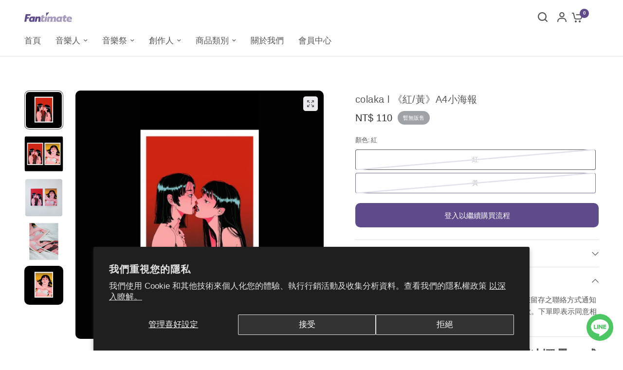

--- FILE ---
content_type: text/html; charset=utf-8
request_url: https://shop.fantimate.com/zh-jp/products/colaka-l-%E7%B4%85-%E9%BB%83-a4%E5%B0%8F%E6%B5%B7%E5%A0%B1
body_size: 45494
content:
<!doctype html><html class="no-js" lang="zh-TW" dir="ltr">
  <head>
 
<meta charset="utf-8">
    <meta http-equiv="X-UA-Compatible" content="IE=edge,chrome=1">
    <meta name="viewport" content="width=device-width, initial-scale=1, maximum-scale=5, viewport-fit=cover">
    <meta name="theme-color" content="#ffffff">
    <link rel="canonical" href="https://shop.fantimate.com/zh-jp/products/colaka-l-%e7%b4%85-%e9%bb%83-a4%e5%b0%8f%e6%b5%b7%e5%a0%b1">
    <link rel="preconnect" href="https://cdn.shopify.com" crossorigin>
    <link rel="preload" as="style" href="//shop.fantimate.com/cdn/shop/t/44/assets/app.css?v=85005962350004269191730167559">
<link rel="preload" as="style" href="//shop.fantimate.com/cdn/shop/t/44/assets/product-grid.css?v=97857596074078627291730131404">
<link rel="preload" as="style" href="//shop.fantimate.com/cdn/shop/t/44/assets/product.css?v=29768871522656835501730131404">
<link rel="preload" as="image" href="//shop.fantimate.com/cdn/shop/files/1_d973c82b-5594-421f-b12a-10c0dd958f0b_20x_crop_center.png?v=1700706740" imagesrcset="//shop.fantimate.com/cdn/shop/files/1_d973c82b-5594-421f-b12a-10c0dd958f0b_345x_crop_center.png?v=1700706740 345w,//shop.fantimate.com/cdn/shop/files/1_d973c82b-5594-421f-b12a-10c0dd958f0b_610x_crop_center.png?v=1700706740 610w,//shop.fantimate.com/cdn/shop/files/1_d973c82b-5594-421f-b12a-10c0dd958f0b_1220x_crop_center.png?v=1700706740 1220w" imagesizes="auto">



<link rel="preload" as="script" href="//shop.fantimate.com/cdn/shop/t/44/assets/animations.min.js?v=147813703405119417831730131404">

<link rel="preload" as="script" href="//shop.fantimate.com/cdn/shop/t/44/assets/header.js?v=6094887744313169711730131404">
<link rel="preload" as="script" href="//shop.fantimate.com/cdn/shop/t/44/assets/vendor.min.js?v=3813312436454354751730131404">
<link rel="preload" as="script" href="//shop.fantimate.com/cdn/shop/t/44/assets/app.js?v=24564654912936275101730131404">

<script>
window.lazySizesConfig = window.lazySizesConfig || {};
window.lazySizesConfig.expand = 250;
window.lazySizesConfig.loadMode = 1;
window.lazySizesConfig.loadHidden = false;
</script>


    <link rel="icon" type="image/png" href="//shop.fantimate.com/cdn/shop/files/fantimate_f354e8f1-8c92-4e54-908d-0ac23797449a.png?crop=center&height=32&v=1713953886&width=32">

    <title>
      colaka l 《紅/黃》A4小海報
      
      
       &ndash; Fantimate 音樂人電商
    </title>

    
      <meta name="description" content="＊若未加購海報筒，海報將以摺疊、成捲方式寄出，海報筒最多可裝三張海報。 紅/黃鬆厚紙 180g✸右下角白色處有簽名">
    


<meta property="og:site_name" content="Fantimate 音樂人電商">
<meta property="og:url" content="https://shop.fantimate.com/zh-jp/products/colaka-l-%e7%b4%85-%e9%bb%83-a4%e5%b0%8f%e6%b5%b7%e5%a0%b1">
<meta property="og:title" content="colaka l 《紅/黃》A4小海報">
<meta property="og:type" content="product">
<meta property="og:description" content="＊若未加購海報筒，海報將以摺疊、成捲方式寄出，海報筒最多可裝三張海報。 紅/黃鬆厚紙 180g✸右下角白色處有簽名"><meta property="og:image" content="http://shop.fantimate.com/cdn/shop/files/Myproject-1_2_8c572ba6-5820-4b1f-ac22-c783f33c30a9.jpg?v=1685439116">
  <meta property="og:image:secure_url" content="https://shop.fantimate.com/cdn/shop/files/Myproject-1_2_8c572ba6-5820-4b1f-ac22-c783f33c30a9.jpg?v=1685439116">
  <meta property="og:image:width" content="800">
  <meta property="og:image:height" content="800"><meta property="og:price:amount" content="110">
  <meta property="og:price:currency" content="TWD"><meta name="twitter:card" content="summary_large_image">
<meta name="twitter:title" content="colaka l 《紅/黃》A4小海報">
<meta name="twitter:description" content="＊若未加購海報筒，海報將以摺疊、成捲方式寄出，海報筒最多可裝三張海報。 紅/黃鬆厚紙 180g✸右下角白色處有簽名">


    <link href="//shop.fantimate.com/cdn/shop/t/44/assets/app.css?v=85005962350004269191730167559" rel="stylesheet" type="text/css" media="all" />
    <link href="//shop.fantimate.com/cdn/shop/t/44/assets/product-grid.css?v=97857596074078627291730131404" rel="stylesheet" type="text/css" media="all" />
    <link href="//shop.fantimate.com/cdn/shop/t/44/assets/ako-custom.css?v=89443774901862246851730131404" rel="stylesheet" type="text/css" media="all" />
    <script src="//shop.fantimate.com/cdn/shop/t/44/assets/custom-account.js?v=149163295129441537141766130156" defer="defer"></script>
    <style data-shopify>
	




		

h1,h2,h3,h4,h5,h6,
	.h1,.h2,.h3,.h4,.h5,.h6,
	.logolink.text-logo,
	.heading-font,
	.h1-xlarge,
	.h1-large,
	blockquote p,
	blockquote span,
	.customer-addresses .my-address .address-index {
		font-style: normal;
		font-weight: 400;
		font-family: "SF Mono", Menlo, Consolas, Monaco, Liberation Mono, Lucida Console, monospace, Apple Color Emoji, Segoe UI Emoji, Segoe UI Symbol;
	}
	body,
	.body-font,
	.thb-product-detail .product-title {
		font-style: normal;
		font-weight: 400;
		font-family: "system_ui", -apple-system, 'Segoe UI', Roboto, 'Helvetica Neue', 'Noto Sans', 'Liberation Sans', Arial, sans-serif, 'Apple Color Emoji', 'Segoe UI Emoji', 'Segoe UI Symbol', 'Noto Color Emoji';
	}
	:root {

		--font-body-scale: 1.0;
		--font-body-line-height-scale: 1.0;
		--font-body-letter-spacing: 0.0em;
		--font-announcement-scale: 1.0;
		--font-body-medium-weight: 500;
    --font-body-bold-weight: 700;
		--font-heading-scale: 1.0;
		--font-heading-line-height-scale: 0.9;
		--font-heading-letter-spacing: 0.05em;
		--font-navigation-scale: 1.1;
		--font-product-price-scale: 1.1;
		--font-product-title-scale: 1.0;
		--font-product-title-line-height-scale: 1.0;
		--button-letter-spacing: 0.0em;

		--block-border-radius: 10px;
		--button-border-radius: 10px;
		--input-border-radius: 4px;

		--bg-body: #ffffff;
		--bg-body-rgb: 255,255,255;
		--bg-body-darken: #f7f7f7;
		--payment-terms-background-color: #ffffff;
		
		--color-body: #575757;
		--color-body-rgb: 87,87,87;
		--color-heading: #575757;
		--color-heading-rgb: 87,87,87;

		--color-accent: #5f4b8b;
		--color-accent-hover: #4f3e74;
		--color-accent-rgb: 95,75,139;
		--color-border: #e2e2ea;
		--color-form-border: #7c6d9e;
		--color-overlay-rgb: 175,167,193;--color-drawer-bg: #ebebed;
			--color-drawer-bg-rgb: 235,235,237;--color-announcement-bar-text: #ffffff;--color-announcement-bar-bg: #7c6d9e;--color-secondary-menu-text: #2c2d2e;--color-secondary-menu-bg: #f5f5f5;--color-header-bg: #ffffff;
			--color-header-bg-rgb: 255,255,255;--color-header-text: #575757;
			--color-header-text-rgb: 87,87,87;--color-header-links: #575757;--color-header-links-hover: #5f4b8b;--color-header-icons: #575757;--color-header-border: #5f4b8b;--solid-button-background: #35393d;
			--solid-button-background-hover: #24272a;--solid-button-label: #ffffff;--white-button-label: #575757;--color-price: #2c2d2e;
			--color-price-rgb: 44,45,46;--color-price-discounted: #5f4b8b;--color-star: #ebebed;--color-inventory-instock: #279A4B;--color-inventory-lowstock: #ba0000;--block-shadows: 0px 4px 6px rgba(0, 0, 0, 0.08);--section-spacing-mobile: 40px;
		--section-spacing-desktop: 80px;--color-product-card-bg: rgba(0,0,0,0);--color-article-card-bg: #ffffff;--color-badge-text: #ffffff;--color-badge-sold-out: #9FA3A7;--color-badge-sale: #5c4295;--color-badge-preorder: #ffffff;--badge-corner-radius: 14px;--color-footer-heading: #FFFFFF;
			--color-footer-heading-rgb: 255,255,255;--color-footer-text: #787777;
			--color-footer-text-rgb: 120,119,119;--color-footer-link: #787777;--color-footer-link-hover: #5c4295;--color-footer-border: #868d94;
			--color-footer-border-rgb: 134,141,148;--color-footer-bg: #ffffff;}
</style>


    <script>
		window.theme = window.theme || {};
		theme = {
			settings: {
				money_with_currency_format:"NT$ {{ amount_no_decimals }}",
				cart_drawer:true},
			routes: {
				root_url: '/zh-jp',
				cart_url: '/zh-jp/cart',
				cart_add_url: '/zh-jp/cart/add',
				search_url: '/zh-jp/search',
				cart_change_url: '/zh-jp/cart/change',
				cart_update_url: '/zh-jp/cart/update',
				predictive_search_url: '/zh-jp/search/suggest',
			},
			variantStrings: {
        addToCart: `加入購物車`,
        soldOut: `暫無販售`,
        unavailable: ``,
        preOrder: `預購商品`,
      },
			strings: {
				requiresTerms: ``,
				shippingEstimatorNoResults: ``,
				shippingEstimatorOneResult: ``,
				shippingEstimatorMultipleResults: ``,
				shippingEstimatorError: ``
			}
		};
    </script>
    <script>window.performance && window.performance.mark && window.performance.mark('shopify.content_for_header.start');</script><meta name="facebook-domain-verification" content="3ypw67k66bi5xbndhj9bwgz688k7b1">
<meta id="shopify-digital-wallet" name="shopify-digital-wallet" content="/61372596441/digital_wallets/dialog">
<link rel="alternate" hreflang="x-default" href="https://shop.fantimate.com/products/colaka-l-%E7%B4%85-%E9%BB%83-a4%E5%B0%8F%E6%B5%B7%E5%A0%B1">
<link rel="alternate" hreflang="zh-Hant" href="https://shop.fantimate.com/products/colaka-l-%E7%B4%85-%E9%BB%83-a4%E5%B0%8F%E6%B5%B7%E5%A0%B1">
<link rel="alternate" hreflang="en" href="https://shop.fantimate.com/en/products/colaka-l-%E7%B4%85-%E9%BB%83-a4%E5%B0%8F%E6%B5%B7%E5%A0%B1">
<link rel="alternate" hreflang="zh-Hant-JP" href="https://shop.fantimate.com/zh-jp/products/colaka-l-%E7%B4%85-%E9%BB%83-a4%E5%B0%8F%E6%B5%B7%E5%A0%B1">
<link rel="alternate" hreflang="en-JP" href="https://shop.fantimate.com/en-jp/products/colaka-l-%E7%B4%85-%E9%BB%83-a4%E5%B0%8F%E6%B5%B7%E5%A0%B1">
<link rel="alternate" hreflang="zh-Hant-DE" href="https://shop.fantimate.com/zh-de/products/colaka-l-%E7%B4%85-%E9%BB%83-a4%E5%B0%8F%E6%B5%B7%E5%A0%B1">
<link rel="alternate" hreflang="en-DE" href="https://shop.fantimate.com/en-de/products/colaka-l-%E7%B4%85-%E9%BB%83-a4%E5%B0%8F%E6%B5%B7%E5%A0%B1">
<link rel="alternate" hreflang="zh-Hant-TH" href="https://shop.fantimate.com/zh-th/products/colaka-l-%E7%B4%85-%E9%BB%83-a4%E5%B0%8F%E6%B5%B7%E5%A0%B1">
<link rel="alternate" hreflang="zh-Hant-VN" href="https://shop.fantimate.com/zh-vn/products/colaka-l-%E7%B4%85-%E9%BB%83-a4%E5%B0%8F%E6%B5%B7%E5%A0%B1">
<link rel="alternate" hreflang="zh-Hant-AU" href="https://shop.fantimate.com/products/colaka-l-%E7%B4%85-%E9%BB%83-a4%E5%B0%8F%E6%B5%B7%E5%A0%B1">
<link rel="alternate" hreflang="zh-Hant-CA" href="https://shop.fantimate.com/products/colaka-l-%E7%B4%85-%E9%BB%83-a4%E5%B0%8F%E6%B5%B7%E5%A0%B1">
<link rel="alternate" hreflang="zh-Hant-CN" href="https://shop.fantimate.com/products/colaka-l-%E7%B4%85-%E9%BB%83-a4%E5%B0%8F%E6%B5%B7%E5%A0%B1">
<link rel="alternate" hreflang="zh-Hant-DK" href="https://shop.fantimate.com/products/colaka-l-%E7%B4%85-%E9%BB%83-a4%E5%B0%8F%E6%B5%B7%E5%A0%B1">
<link rel="alternate" hreflang="zh-Hant-FR" href="https://shop.fantimate.com/products/colaka-l-%E7%B4%85-%E9%BB%83-a4%E5%B0%8F%E6%B5%B7%E5%A0%B1">
<link rel="alternate" hreflang="zh-Hant-GB" href="https://shop.fantimate.com/products/colaka-l-%E7%B4%85-%E9%BB%83-a4%E5%B0%8F%E6%B5%B7%E5%A0%B1">
<link rel="alternate" hreflang="zh-Hant-HK" href="https://shop.fantimate.com/products/colaka-l-%E7%B4%85-%E9%BB%83-a4%E5%B0%8F%E6%B5%B7%E5%A0%B1">
<link rel="alternate" hreflang="zh-Hant-ID" href="https://shop.fantimate.com/products/colaka-l-%E7%B4%85-%E9%BB%83-a4%E5%B0%8F%E6%B5%B7%E5%A0%B1">
<link rel="alternate" hreflang="zh-Hant-KR" href="https://shop.fantimate.com/products/colaka-l-%E7%B4%85-%E9%BB%83-a4%E5%B0%8F%E6%B5%B7%E5%A0%B1">
<link rel="alternate" hreflang="zh-Hant-MO" href="https://shop.fantimate.com/products/colaka-l-%E7%B4%85-%E9%BB%83-a4%E5%B0%8F%E6%B5%B7%E5%A0%B1">
<link rel="alternate" hreflang="zh-Hant-MY" href="https://shop.fantimate.com/products/colaka-l-%E7%B4%85-%E9%BB%83-a4%E5%B0%8F%E6%B5%B7%E5%A0%B1">
<link rel="alternate" hreflang="zh-Hant-NL" href="https://shop.fantimate.com/products/colaka-l-%E7%B4%85-%E9%BB%83-a4%E5%B0%8F%E6%B5%B7%E5%A0%B1">
<link rel="alternate" hreflang="zh-Hant-NZ" href="https://shop.fantimate.com/products/colaka-l-%E7%B4%85-%E9%BB%83-a4%E5%B0%8F%E6%B5%B7%E5%A0%B1">
<link rel="alternate" hreflang="zh-Hant-PT" href="https://shop.fantimate.com/products/colaka-l-%E7%B4%85-%E9%BB%83-a4%E5%B0%8F%E6%B5%B7%E5%A0%B1">
<link rel="alternate" hreflang="zh-Hant-SG" href="https://shop.fantimate.com/products/colaka-l-%E7%B4%85-%E9%BB%83-a4%E5%B0%8F%E6%B5%B7%E5%A0%B1">
<link rel="alternate" hreflang="zh-Hant-TW" href="https://shop.fantimate.com/products/colaka-l-%E7%B4%85-%E9%BB%83-a4%E5%B0%8F%E6%B5%B7%E5%A0%B1">
<link rel="alternate" hreflang="zh-Hant-US" href="https://shop.fantimate.com/products/colaka-l-%E7%B4%85-%E9%BB%83-a4%E5%B0%8F%E6%B5%B7%E5%A0%B1">
<link rel="alternate" type="application/json+oembed" href="https://shop.fantimate.com/zh-jp/products/colaka-l-%e7%b4%85-%e9%bb%83-a4%e5%b0%8f%e6%b5%b7%e5%a0%b1.oembed">
<script async="async" src="/checkouts/internal/preloads.js?locale=zh-JP"></script>
<script id="shopify-features" type="application/json">{"accessToken":"6f3f26b57f022f73fd5b5c218a9482b1","betas":["rich-media-storefront-analytics"],"domain":"shop.fantimate.com","predictiveSearch":false,"shopId":61372596441,"locale":"zh-tw"}</script>
<script>var Shopify = Shopify || {};
Shopify.shop = "fantimate.myshopify.com";
Shopify.locale = "zh-TW";
Shopify.currency = {"active":"TWD","rate":"1.0"};
Shopify.country = "JP";
Shopify.theme = {"name":"✅ 正式機 ✅ [New theme] Fantimate","id":145662509273,"schema_name":"Vision","schema_version":"2.9.0","theme_store_id":null,"role":"main"};
Shopify.theme.handle = "null";
Shopify.theme.style = {"id":null,"handle":null};
Shopify.cdnHost = "shop.fantimate.com/cdn";
Shopify.routes = Shopify.routes || {};
Shopify.routes.root = "/zh-jp/";</script>
<script type="module">!function(o){(o.Shopify=o.Shopify||{}).modules=!0}(window);</script>
<script>!function(o){function n(){var o=[];function n(){o.push(Array.prototype.slice.apply(arguments))}return n.q=o,n}var t=o.Shopify=o.Shopify||{};t.loadFeatures=n(),t.autoloadFeatures=n()}(window);</script>
<script id="shop-js-analytics" type="application/json">{"pageType":"product"}</script>
<script defer="defer" async type="module" src="//shop.fantimate.com/cdn/shopifycloud/shop-js/modules/v2/client.init-shop-cart-sync_D9dVssWa.zh-TW.esm.js"></script>
<script defer="defer" async type="module" src="//shop.fantimate.com/cdn/shopifycloud/shop-js/modules/v2/chunk.common_OJXd8nZT.esm.js"></script>
<script type="module">
  await import("//shop.fantimate.com/cdn/shopifycloud/shop-js/modules/v2/client.init-shop-cart-sync_D9dVssWa.zh-TW.esm.js");
await import("//shop.fantimate.com/cdn/shopifycloud/shop-js/modules/v2/chunk.common_OJXd8nZT.esm.js");

  window.Shopify.SignInWithShop?.initShopCartSync?.({"fedCMEnabled":true,"windoidEnabled":true});

</script>
<script>(function() {
  var isLoaded = false;
  function asyncLoad() {
    if (isLoaded) return;
    isLoaded = true;
    var urls = ["\/\/cdn.shopify.com\/proxy\/271f868ef319ba051be3602d3415b2a10183999da023288c6484cc6cc40dc19f\/app.akocommerce.com\/store\/script.js?shop=fantimate.myshopify.com\u0026sp-cache-control=cHVibGljLCBtYXgtYWdlPTkwMA","https:\/\/cdn.langshop.app\/buckets\/app\/libs\/storefront\/sdk.js?proxy_prefix=\/apps\/langshop\u0026source=sct\u0026shop=fantimate.myshopify.com","https:\/\/cdn-bundler.nice-team.net\/app\/js\/bundler.js?shop=fantimate.myshopify.com","https:\/\/static.klaviyo.com\/onsite\/js\/Re6ez8\/klaviyo.js?company_id=Re6ez8\u0026shop=fantimate.myshopify.com","https:\/\/cdn.hextom.com\/js\/eventpromotionbar.js?shop=fantimate.myshopify.com","\/\/cdn.shopify.com\/proxy\/9443df14b2d9374c6aff0a067e28465483d2b9aa888480cda8583188448ab97e\/cdn.bogos.io\/script_tag\/secomapp.scripttag.js?shop=fantimate.myshopify.com\u0026sp-cache-control=cHVibGljLCBtYXgtYWdlPTkwMA"];
    for (var i = 0; i < urls.length; i++) {
      var s = document.createElement('script');
      s.type = 'text/javascript';
      s.async = true;
      s.src = urls[i];
      var x = document.getElementsByTagName('script')[0];
      x.parentNode.insertBefore(s, x);
    }
  };
  if(window.attachEvent) {
    window.attachEvent('onload', asyncLoad);
  } else {
    window.addEventListener('load', asyncLoad, false);
  }
})();</script>
<script id="__st">var __st={"a":61372596441,"offset":28800,"reqid":"6bd22a3f-a496-46c1-ade1-eb96ccf15ff8-1768796920","pageurl":"shop.fantimate.com\/zh-jp\/products\/colaka-l-%E7%B4%85-%E9%BB%83-a4%E5%B0%8F%E6%B5%B7%E5%A0%B1","u":"fb6205232163","p":"product","rtyp":"product","rid":8177837637849};</script>
<script>window.ShopifyPaypalV4VisibilityTracking = true;</script>
<script id="captcha-bootstrap">!function(){'use strict';const t='contact',e='account',n='new_comment',o=[[t,t],['blogs',n],['comments',n],[t,'customer']],c=[[e,'customer_login'],[e,'guest_login'],[e,'recover_customer_password'],[e,'create_customer']],r=t=>t.map((([t,e])=>`form[action*='/${t}']:not([data-nocaptcha='true']) input[name='form_type'][value='${e}']`)).join(','),a=t=>()=>t?[...document.querySelectorAll(t)].map((t=>t.form)):[];function s(){const t=[...o],e=r(t);return a(e)}const i='password',u='form_key',d=['recaptcha-v3-token','g-recaptcha-response','h-captcha-response',i],f=()=>{try{return window.sessionStorage}catch{return}},m='__shopify_v',_=t=>t.elements[u];function p(t,e,n=!1){try{const o=window.sessionStorage,c=JSON.parse(o.getItem(e)),{data:r}=function(t){const{data:e,action:n}=t;return t[m]||n?{data:e,action:n}:{data:t,action:n}}(c);for(const[e,n]of Object.entries(r))t.elements[e]&&(t.elements[e].value=n);n&&o.removeItem(e)}catch(o){console.error('form repopulation failed',{error:o})}}const l='form_type',E='cptcha';function T(t){t.dataset[E]=!0}const w=window,h=w.document,L='Shopify',v='ce_forms',y='captcha';let A=!1;((t,e)=>{const n=(g='f06e6c50-85a8-45c8-87d0-21a2b65856fe',I='https://cdn.shopify.com/shopifycloud/storefront-forms-hcaptcha/ce_storefront_forms_captcha_hcaptcha.v1.5.2.iife.js',D={infoText:'已受到 hCaptcha 保護',privacyText:'隱私',termsText:'條款'},(t,e,n)=>{const o=w[L][v],c=o.bindForm;if(c)return c(t,g,e,D).then(n);var r;o.q.push([[t,g,e,D],n]),r=I,A||(h.body.append(Object.assign(h.createElement('script'),{id:'captcha-provider',async:!0,src:r})),A=!0)});var g,I,D;w[L]=w[L]||{},w[L][v]=w[L][v]||{},w[L][v].q=[],w[L][y]=w[L][y]||{},w[L][y].protect=function(t,e){n(t,void 0,e),T(t)},Object.freeze(w[L][y]),function(t,e,n,w,h,L){const[v,y,A,g]=function(t,e,n){const i=e?o:[],u=t?c:[],d=[...i,...u],f=r(d),m=r(i),_=r(d.filter((([t,e])=>n.includes(e))));return[a(f),a(m),a(_),s()]}(w,h,L),I=t=>{const e=t.target;return e instanceof HTMLFormElement?e:e&&e.form},D=t=>v().includes(t);t.addEventListener('submit',(t=>{const e=I(t);if(!e)return;const n=D(e)&&!e.dataset.hcaptchaBound&&!e.dataset.recaptchaBound,o=_(e),c=g().includes(e)&&(!o||!o.value);(n||c)&&t.preventDefault(),c&&!n&&(function(t){try{if(!f())return;!function(t){const e=f();if(!e)return;const n=_(t);if(!n)return;const o=n.value;o&&e.removeItem(o)}(t);const e=Array.from(Array(32),(()=>Math.random().toString(36)[2])).join('');!function(t,e){_(t)||t.append(Object.assign(document.createElement('input'),{type:'hidden',name:u})),t.elements[u].value=e}(t,e),function(t,e){const n=f();if(!n)return;const o=[...t.querySelectorAll(`input[type='${i}']`)].map((({name:t})=>t)),c=[...d,...o],r={};for(const[a,s]of new FormData(t).entries())c.includes(a)||(r[a]=s);n.setItem(e,JSON.stringify({[m]:1,action:t.action,data:r}))}(t,e)}catch(e){console.error('failed to persist form',e)}}(e),e.submit())}));const S=(t,e)=>{t&&!t.dataset[E]&&(n(t,e.some((e=>e===t))),T(t))};for(const o of['focusin','change'])t.addEventListener(o,(t=>{const e=I(t);D(e)&&S(e,y())}));const B=e.get('form_key'),M=e.get(l),P=B&&M;t.addEventListener('DOMContentLoaded',(()=>{const t=y();if(P)for(const e of t)e.elements[l].value===M&&p(e,B);[...new Set([...A(),...v().filter((t=>'true'===t.dataset.shopifyCaptcha))])].forEach((e=>S(e,t)))}))}(h,new URLSearchParams(w.location.search),n,t,e,['guest_login'])})(!0,!0)}();</script>
<script integrity="sha256-4kQ18oKyAcykRKYeNunJcIwy7WH5gtpwJnB7kiuLZ1E=" data-source-attribution="shopify.loadfeatures" defer="defer" src="//shop.fantimate.com/cdn/shopifycloud/storefront/assets/storefront/load_feature-a0a9edcb.js" crossorigin="anonymous"></script>
<script data-source-attribution="shopify.dynamic_checkout.dynamic.init">var Shopify=Shopify||{};Shopify.PaymentButton=Shopify.PaymentButton||{isStorefrontPortableWallets:!0,init:function(){window.Shopify.PaymentButton.init=function(){};var t=document.createElement("script");t.src="https://shop.fantimate.com/cdn/shopifycloud/portable-wallets/latest/portable-wallets.zh-tw.js",t.type="module",document.head.appendChild(t)}};
</script>
<script data-source-attribution="shopify.dynamic_checkout.buyer_consent">
  function portableWalletsHideBuyerConsent(e){var t=document.getElementById("shopify-buyer-consent"),n=document.getElementById("shopify-subscription-policy-button");t&&n&&(t.classList.add("hidden"),t.setAttribute("aria-hidden","true"),n.removeEventListener("click",e))}function portableWalletsShowBuyerConsent(e){var t=document.getElementById("shopify-buyer-consent"),n=document.getElementById("shopify-subscription-policy-button");t&&n&&(t.classList.remove("hidden"),t.removeAttribute("aria-hidden"),n.addEventListener("click",e))}window.Shopify?.PaymentButton&&(window.Shopify.PaymentButton.hideBuyerConsent=portableWalletsHideBuyerConsent,window.Shopify.PaymentButton.showBuyerConsent=portableWalletsShowBuyerConsent);
</script>
<script data-source-attribution="shopify.dynamic_checkout.cart.bootstrap">document.addEventListener("DOMContentLoaded",(function(){function t(){return document.querySelector("shopify-accelerated-checkout-cart, shopify-accelerated-checkout")}if(t())Shopify.PaymentButton.init();else{new MutationObserver((function(e,n){t()&&(Shopify.PaymentButton.init(),n.disconnect())})).observe(document.body,{childList:!0,subtree:!0})}}));
</script>
<script id='scb4127' type='text/javascript' async='' src='https://shop.fantimate.com/cdn/shopifycloud/privacy-banner/storefront-banner.js'></script>
<script>window.performance && window.performance.mark && window.performance.mark('shopify.content_for_header.end');</script>
    <!-- Header hook for plugins -->

    <script>
      document.documentElement.className = document.documentElement.className.replace('no-js', 'js');
    </script>
  <!-- BEGIN app block: shopify://apps/epa-easy-product-addons/blocks/speedup_link/0099190e-a0cb-49e7-8d26-026c9d26f337 --><!-- BEGIN app snippet: sg_product -->

<script>
  window["sg_addon_master_id"]="8177837637849";
  window["sgAddonCollectionMetaAddons"]=  { collection_id:416220414169,"addons":[{"handle":"poster_tube_sm","priority":1,"text_field":0}],"is_group":0,"is_active":1,"groups":[],"mt_addon_hash":"38Loc1wHME","collection_priority":4} 
  
      var isSgAddonRequest = { collection_id:416220414169,"addons":[{"handle":"poster_tube_sm","priority":1,"text_field":0}],"is_group":0,"is_active":1,"groups":[],"mt_addon_hash":"38Loc1wHME","collection_priority":4};
      var sgAddon_master_json = {"id":8177837637849,"title":"colaka l 《紅\/黃》A4小海報","handle":"colaka-l-紅-黃-a4小海報","description":"\u003cstyle type=\"text\/css\"\u003e\u003c!--\ntd {border: 1px solid #cccccc;}br {mso-data-placement:same-cell;}\n--\u003e\u003c\/style\u003e\n\u003ch4\u003e\u003cstrong\u003e＊若未加購\u003ca href=\"https:\/\/shop.fantimate.com\/products\/%E6%B5%B7%E5%A0%B1%E7%AD%92\" title=\"海報筒\" data-mce-fragment=\"1\" data-mce-href=\"https:\/\/shop.fantimate.com\/products\/%E6%B5%B7%E5%A0%B1%E7%AD%92\" target=\"_blank\"\u003e海報筒\u003c\/a\u003e，海報將以摺疊、成捲方式寄出，海報筒最多可裝三張海報。\u003c\/strong\u003e\u003c\/h4\u003e\n\u003cp\u003e\u003cspan data-sheets-userformat='{\"2\":513,\"3\":{\"1\":0},\"12\":0}' data-sheets-value='{\"1\":2,\"2\":\"紅\/黃\\n鬆厚紙180g\\n\\n✸右下角白色處有簽名\\n✸黃色已完售不補\"}'\u003e紅\/黃\u003cbr\u003e鬆厚紙 180g\u003cbr\u003e\u003cbr\u003e✸右下角白色處有簽名\u003cbr\u003e\u003c\/span\u003e\u003c\/p\u003e","published_at":"2023-05-30T17:31:55+08:00","created_at":"2023-05-30T17:31:55+08:00","vendor":"colaka","type":"海報","tags":["colaka","周邊商品","商品","海報","海報筒加購(小)"],"price":11000,"price_min":11000,"price_max":11000,"available":false,"price_varies":false,"compare_at_price":null,"compare_at_price_min":0,"compare_at_price_max":0,"compare_at_price_varies":false,"variants":[{"id":43929530106073,"title":"紅","option1":"紅","option2":null,"option3":null,"sku":"","requires_shipping":true,"taxable":true,"featured_image":{"id":41099837767897,"product_id":8177837637849,"position":4,"created_at":"2023-11-23T10:32:19+08:00","updated_at":"2023-11-23T10:32:20+08:00","alt":null,"width":1000,"height":1000,"src":"\/\/shop.fantimate.com\/cdn\/shop\/files\/1_d973c82b-5594-421f-b12a-10c0dd958f0b.png?v=1700706740","variant_ids":[43929530106073]},"available":false,"name":"colaka l 《紅\/黃》A4小海報 - 紅","public_title":"紅","options":["紅"],"price":11000,"weight":200,"compare_at_price":null,"inventory_management":"shopify","barcode":"","featured_media":{"alt":null,"id":33732484497625,"position":4,"preview_image":{"aspect_ratio":1.0,"height":1000,"width":1000,"src":"\/\/shop.fantimate.com\/cdn\/shop\/files\/1_d973c82b-5594-421f-b12a-10c0dd958f0b.png?v=1700706740"}},"requires_selling_plan":false,"selling_plan_allocations":[]},{"id":43929530138841,"title":"黃","option1":"黃","option2":null,"option3":null,"sku":"","requires_shipping":true,"taxable":true,"featured_image":{"id":41099837735129,"product_id":8177837637849,"position":5,"created_at":"2023-11-23T10:32:19+08:00","updated_at":"2023-11-23T10:32:20+08:00","alt":null,"width":1000,"height":1000,"src":"\/\/shop.fantimate.com\/cdn\/shop\/files\/2_3accbd22-7b11-404f-9e45-905377b8985d.png?v=1700706740","variant_ids":[43929530138841]},"available":false,"name":"colaka l 《紅\/黃》A4小海報 - 黃","public_title":"黃","options":["黃"],"price":11000,"weight":200,"compare_at_price":null,"inventory_management":"shopify","barcode":"","featured_media":{"alt":null,"id":33732484530393,"position":5,"preview_image":{"aspect_ratio":1.0,"height":1000,"width":1000,"src":"\/\/shop.fantimate.com\/cdn\/shop\/files\/2_3accbd22-7b11-404f-9e45-905377b8985d.png?v=1700706740"}},"requires_selling_plan":false,"selling_plan_allocations":[]}],"images":["\/\/shop.fantimate.com\/cdn\/shop\/files\/Myproject-1_2_8c572ba6-5820-4b1f-ac22-c783f33c30a9.jpg?v=1685439116","\/\/shop.fantimate.com\/cdn\/shop\/files\/Myproject-1_1_76be3663-01f6-4238-bcbe-8b90ca713bfa.jpg?v=1700706767","\/\/shop.fantimate.com\/cdn\/shop\/files\/Myproject-1_cc5a4d58-4ac8-451a-8425-23e853eafa9e.jpg?v=1700706767","\/\/shop.fantimate.com\/cdn\/shop\/files\/1_d973c82b-5594-421f-b12a-10c0dd958f0b.png?v=1700706740","\/\/shop.fantimate.com\/cdn\/shop\/files\/2_3accbd22-7b11-404f-9e45-905377b8985d.png?v=1700706740"],"featured_image":"\/\/shop.fantimate.com\/cdn\/shop\/files\/Myproject-1_2_8c572ba6-5820-4b1f-ac22-c783f33c30a9.jpg?v=1685439116","options":["顏色"],"media":[{"alt":null,"id":33140247363801,"position":1,"preview_image":{"aspect_ratio":1.0,"height":800,"width":800,"src":"\/\/shop.fantimate.com\/cdn\/shop\/files\/Myproject-1_2_8c572ba6-5820-4b1f-ac22-c783f33c30a9.jpg?v=1685439116"},"aspect_ratio":1.0,"height":800,"media_type":"image","src":"\/\/shop.fantimate.com\/cdn\/shop\/files\/Myproject-1_2_8c572ba6-5820-4b1f-ac22-c783f33c30a9.jpg?v=1685439116","width":800},{"alt":null,"id":33140247429337,"position":2,"preview_image":{"aspect_ratio":1.0,"height":800,"width":800,"src":"\/\/shop.fantimate.com\/cdn\/shop\/files\/Myproject-1_1_76be3663-01f6-4238-bcbe-8b90ca713bfa.jpg?v=1700706767"},"aspect_ratio":1.0,"height":800,"media_type":"image","src":"\/\/shop.fantimate.com\/cdn\/shop\/files\/Myproject-1_1_76be3663-01f6-4238-bcbe-8b90ca713bfa.jpg?v=1700706767","width":800},{"alt":null,"id":33140247396569,"position":3,"preview_image":{"aspect_ratio":1.0,"height":800,"width":800,"src":"\/\/shop.fantimate.com\/cdn\/shop\/files\/Myproject-1_cc5a4d58-4ac8-451a-8425-23e853eafa9e.jpg?v=1700706767"},"aspect_ratio":1.0,"height":800,"media_type":"image","src":"\/\/shop.fantimate.com\/cdn\/shop\/files\/Myproject-1_cc5a4d58-4ac8-451a-8425-23e853eafa9e.jpg?v=1700706767","width":800},{"alt":null,"id":33732484497625,"position":4,"preview_image":{"aspect_ratio":1.0,"height":1000,"width":1000,"src":"\/\/shop.fantimate.com\/cdn\/shop\/files\/1_d973c82b-5594-421f-b12a-10c0dd958f0b.png?v=1700706740"},"aspect_ratio":1.0,"height":1000,"media_type":"image","src":"\/\/shop.fantimate.com\/cdn\/shop\/files\/1_d973c82b-5594-421f-b12a-10c0dd958f0b.png?v=1700706740","width":1000},{"alt":null,"id":33732484530393,"position":5,"preview_image":{"aspect_ratio":1.0,"height":1000,"width":1000,"src":"\/\/shop.fantimate.com\/cdn\/shop\/files\/2_3accbd22-7b11-404f-9e45-905377b8985d.png?v=1700706740"},"aspect_ratio":1.0,"height":1000,"media_type":"image","src":"\/\/shop.fantimate.com\/cdn\/shop\/files\/2_3accbd22-7b11-404f-9e45-905377b8985d.png?v=1700706740","width":1000}],"requires_selling_plan":false,"selling_plan_groups":[],"content":"\u003cstyle type=\"text\/css\"\u003e\u003c!--\ntd {border: 1px solid #cccccc;}br {mso-data-placement:same-cell;}\n--\u003e\u003c\/style\u003e\n\u003ch4\u003e\u003cstrong\u003e＊若未加購\u003ca href=\"https:\/\/shop.fantimate.com\/products\/%E6%B5%B7%E5%A0%B1%E7%AD%92\" title=\"海報筒\" data-mce-fragment=\"1\" data-mce-href=\"https:\/\/shop.fantimate.com\/products\/%E6%B5%B7%E5%A0%B1%E7%AD%92\" target=\"_blank\"\u003e海報筒\u003c\/a\u003e，海報將以摺疊、成捲方式寄出，海報筒最多可裝三張海報。\u003c\/strong\u003e\u003c\/h4\u003e\n\u003cp\u003e\u003cspan data-sheets-userformat='{\"2\":513,\"3\":{\"1\":0},\"12\":0}' data-sheets-value='{\"1\":2,\"2\":\"紅\/黃\\n鬆厚紙180g\\n\\n✸右下角白色處有簽名\\n✸黃色已完售不補\"}'\u003e紅\/黃\u003cbr\u003e鬆厚紙 180g\u003cbr\u003e\u003cbr\u003e✸右下角白色處有簽名\u003cbr\u003e\u003c\/span\u003e\u003c\/p\u003e"};
  
</script>

<!-- END app snippet -->

  <script>
    window["sg_addons_coll_ids"] = {
      ids:"409667731673,396641796313,396638126297,435846414553,429788627161,416220414169"
    };
    window["items_with_ids"] = false || {}
  </script>


<!-- BEGIN app snippet: sg-globals -->
<script type="text/javascript">
  (function(){
    const convertLang = (locale) => {
      let t = locale.toUpperCase();
      return "PT-BR" === t || "PT-PT" === t || "ZH-CN" === t || "ZH-TW" === t ? t.replace("-", "_") : t.match(/^[a-zA-Z]{2}-[a-zA-Z]{2}$/) ? t.substring(0, 2) : t
    }

    const sg_addon_setGlobalVariables = () => {
      try{
        let locale = "zh-TW";
        window["sg_addon_currentLanguage"] = convertLang(locale);
        window["sg_addon_defaultLanguage"] ="zh-TW";
        window["sg_addon_defaultRootUrl"] ="/zh-jp";
        window["sg_addon_currentRootUrl"] ="/zh-jp";
        window["sg_addon_shopLocales"] = sgAddonGetAllLocales();
      }catch(err){
        console.log("Language Config:- ",err);
      }
    }

    const sgAddonGetAllLocales = () => {
      let shopLocales = {};
      try{shopLocales["zh-TW"] = {
            endonymName : "繁體中文",
            isoCode : "zh-TW",
            name : "繁體中文",
            primary : true,
            rootUrl : "\/zh-jp"
          };shopLocales["en"] = {
            endonymName : "English",
            isoCode : "en",
            name : "英文",
            primary : false,
            rootUrl : "\/en-jp"
          };}catch(err){
        console.log("getAllLocales Config:- ",err);
      }
      return shopLocales;
    }

    sg_addon_setGlobalVariables();
    
    window["sg_addon_sfApiVersion"]='2025-04';
    window["sgAddon_moneyFormats"] = {
      "money": "NT$ {{ amount_no_decimals }}",
      "moneyCurrency": "NT$ {{ amount_no_decimals }}"
    };
    window["sg_addon_groupsData"] = {};
    try {
      let customSGAddonMeta = {};
      if (customSGAddonMeta.sg_addon_custom_js) {
        Function(customSGAddonMeta.sg_addon_custom_js)();
      }
    } catch (error) {
      console.warn("Error In SG Addon Custom Code", error);
    }
  })();
</script>
<!-- END app snippet -->
<!-- BEGIN app snippet: sg_speedup -->


<script>
  try{
    window["sgAddon_all_translated"] = {}
    window["sg_addon_settings_config"] =  {"host":"https://spa.spicegems.com","shopName":"fantimate.myshopify.com","hasSetting":1,"sgCookieHash":"wQKpujlLha","hasMaster":1,"handleId":{"mastersToReq":["aquaman-2024-95set","aquaman-2024-poster","aquaman-2024-set-1","pei-chin-lee-hotel-saltwater-original-soundtrack-cassette-tape","preorder-dato-portugal-gooddays-books","preorder-vagabond-fest-2024-shirt"],"collectionsToReq":"[395112579289,412045639897,414829347033,416220414169,418317730009,431087485145,431891382489]","hasProMaster":true,"hasCollMaster":true},"settings":{"is_active":"1","max_addons":"6","quick_view":"1","quick_view_desc":"1","ajax_cart":"0","bro_stack":"0","quantity_selector":"1","image_viewer":"1","addons_heading":"加購區","cart_heading":"Cart Addons Box","addaddon_cart":"ADD ADDON","variant":"Variant","quantity":"Quantity","view_full_details":"View full details","less_details":"Less details...","add_to_cart":"ADD TO CART","message":"Product added to cart.","custom_css":"no","sold_pro":"0","image_link":"0","compare_at":"1","unlink_title":"0","image_click_checkbox":"1","cart_max_addons":"5","cart_quantity_selector":"1","cart_sold_pro":"0","cart_image_link":"0","compare_at_cart":"0","sg_currency":"default","qv_label":"快速瀏覽","sold_out":"暫無販售","qv_sold_out":"SOLD OUT","way_to_prevent":"none","soldout_master":"0","cart_qv":"0","cartqv_desc":"0","plusminus_qty":"0","plusminus_cart":"0","line_prop":"0","label_show":"1","label_text":"Additional Info","addon_mandatory":"0","mandatory_text":"必須至少加入一項商品!","line_placeholder":"Text Message","sell_master":"0","atc_btn_selector":"no","theme_data":"","applied_discount":"0","is_discount":"0","layout":{"name":"layout-03","isBundle":false},"group_layout":"layout-01","product_snippet":"1","cart_snippet":"0","product_form_selector":"no","atc_product_selector":"no","cart_form_selector":"no","checkout_btn_selector":"no","subtotal":"0","subtotal_label":"小計","subtotal_position":"beforebegin","jQVersion":"0","collection_discount":"0","inventoryOnProduct":"0","inventoryOnCart":"0","inStock":"0","lowStock":"0","inStockLabel":"<span>[inventory_qty] In Stock</span>","lowStockLabel":"<span>only [inventory_qty] Left</span>","thresholdQty":"5","bl_atc_label":"ADD TO CART","bl_unselect_label":"PLEASE SELECT ATLEAST ONE ADDON","bl_master_label":"THIS ITEM","bl_heading":"Frequently Bought Together","addon_slider":"0","individual_atc":"0","individual_atc_label":"ADD ADDON","mt_addon_hash":"38Loc1wHME","stop_undefined":"1","admin_discount":"1","money_format":"NT$ {{ amount_no_decimals }}"},"allow_asset_script":false} ;
    window["sgAddon_translated_locale"] =  "" ;
    window["sg_addon_all_group_translations"] = {};
    window["sgAddon_group_translated_locale"] =  "" ;
  } catch(error){
    console.warn("Error in getting settings or translate", error);
  }
</script>



<!-- ADDONS SCRIPT FROM SPEEDUP CDN -->
	<script type="text/javascript" src='https://cdnbspa.spicegems.com/js/serve/shop/fantimate.myshopify.com/index_2f10df4bd126c6fbb65f7c29c45463ecc30d8ca4.js?v=infytonow815&shop=fantimate.myshopify.com' type="text/javascript" async></script>

<!-- END app snippet -->



<!-- END app block --><!-- BEGIN app block: shopify://apps/minmaxify-order-limits/blocks/app-embed-block/3acfba32-89f3-4377-ae20-cbb9abc48475 --><script type="text/javascript" src="https://limits.minmaxify.com/fantimate.myshopify.com?v=139c&r=20260116104724"></script>

<!-- END app block --><!-- BEGIN app block: shopify://apps/ako-cvs/blocks/cvs_widget/db3cf894-1968-40c5-bb48-952d15f1fd8d --><script>
  window.__CVS_STATE__ = window.__CVS_STATE__ || {"features":["cvs","invoice","cvs/autoFulfillment","express/ecpay-tcat","ordersList","mixed-tax-invoice"],"shop":"fantimate.myshopify.com","carrier_service":{"v2":true,"cvs_store_types":["711","FM"]},"hct":{"soap":{"weight_unit":null,"default_package_size":null,"default_temperature":null}},"onboarding":{"objective":"cvs+invoice"},"invoice":{"vendor":null,"ecpay":{"MerchantID":"3312884","LogisticsType":"CVS","enable_barcode":null,"enable_love_code":null,"love_codes":null}},"shopcom":null,"ui":{"description":{"margin_bottom":11,"text":"請選擇運送方式再按下結帳按鈕。全台超取運費 70 元，海外運費請於填寫地址後至次頁查看。","text_color":"#666666"},"enable_weight_limit":true,"excluded_cvs_item_ids":["7877933793497","7880779923673","8121864650969","8239238152409","8212190462169","8118627434713","8239238152409","8212190462169","8118627434713","8121864650969","8118628778201","8118629171417"],"price_limit":30000,"general":{"has_border":false,"margin_bottom":0,"title_color":"#444","default_cvs":false,"margin_left":0,"alignment":"right","is_sm":false,"width":"100%","subtitle_color":"#666","border_color":"#DEDEDE","is_border_rounded":false,"cvs_title":"寄送方式","only_cvs":false,"margin_right":0,"is3_d":true,"margin_top":0,"cvs_warning":"請點選上方圖示選取取貨門市"},"main_button":{"cvs_text":"台灣超商 / CVS<br />2 - 3 天 (Taiwan Only)","margin_bottom":14,"hover_bg_color":"#FFFFFF","unselected_bg_color":"#FFFFFF","unselected_text_color":"#292929","express_text":"International Delivery","hover_text_color":"#292929","selected_text_color":"#FFFFFF","selected_bg_color":"#74A3D0"},"has_invoice_section":true,"weight_limit":5,"note":{"color":"#F8257D","text":"＊超商取件需本人持證件領取，請務必確認下一步驟之*收件人及電話正確填寫且可至門市完成取件。"},"cvs_companies":{"margin_bottom":14,"available_cvs_companies":["hilife","seven","fami"]},"has_cvs_section":false,"result":{"title_text":"取貨地點","shop_color":"#333333","margin_bottom":14,"title_color":"#9E9E9E"},"enable_price_limit":true,"cvs_insert_selector":{"parent":"#akocvs_widget"}},"logistics":{"location_types":null,"default_package_size":null,"express":{"vendor":"ecpay-post","hct_enabled":false,"tcat_enabled":null,"ecpay":{"post_default_temp_level":0,"post_enabled":true,"tcat_enabled":false,"tcat_default_temp_level":0,"tcat_default_pkg_size":60}}},"api_host":"app.akocommerce.com","cvs":{"shipping_entry_version":null,"ecpay_api_url":"https://logistics.ecpay.com.tw","ecpay":{"MerchantID":"3312884","LogisticsType":"CVS","IsC2C":true},"vendor":"ecpay"},"ecpay-tcat":{"enabled":false},"use_preact":true,"flags":{"redesign":true}}
</script>
<!-- END app block --><!-- BEGIN app block: shopify://apps/meteor-mega-menu/blocks/app_embed/9412d6a7-f8f8-4d65-b9ae-2737c2f0f45b -->


    <script>
        window.MeteorMenu = {
            // These will get handled by the Meteor class constructor
            registeredCallbacks: [],
            api: {
                on: (eventName, callback) => {
                    window.MeteorMenu.registeredCallbacks.push([eventName, callback]);
                }
            },
            revisionFileUrl: "\/\/shop.fantimate.com\/cdn\/shop\/files\/meteor-mega-menus.json?v=13245531417733852687",
            storefrontAccessToken: "bff2a3412ef617bdf21345aa0794a4e7",
            localeRootPath: "\/zh-jp",
            languageCode: "zh-TW".toUpperCase(),
            countryCode: "JP",
            shop: {
                domain: "shop.fantimate.com",
                permanentDomain: "fantimate.myshopify.com",
                moneyFormat: "NT$ {{ amount_no_decimals }}",
                currency: "TWD"
            },
            options: {
                desktopSelector: "",
                mobileSelector: "",
                disableDesktop: false,
                disableMobile: false,
                navigationLinkSpacing: 16,
                navigationLinkCaretStyle: "outline",
                menuDisplayAnimation: "fold",
                menuCenterInViewport: false,
                menuVerticalOffset: 10,
                menuVerticalPadding: 0,
                menuJustifyContent: "flex-start",
                menuFontSize: 16,
                menuFontWeight: "400",
                menuTextTransform: "none",
                menuDisplayAction: "hover",
                menuDisplayDelay: "0",
                externalLinksInNewTab: null,
                mobileBreakpoint: 0,
                addonsEnabled: false
            }
        }
    </script>

<!-- END app block --><!-- BEGIN app block: shopify://apps/ecomposer-builder/blocks/app-embed/a0fc26e1-7741-4773-8b27-39389b4fb4a0 --><!-- DNS Prefetch & Preconnect -->
<link rel="preconnect" href="https://cdn.ecomposer.app" crossorigin>
<link rel="dns-prefetch" href="https://cdn.ecomposer.app">

<link rel="prefetch" href="https://cdn.ecomposer.app/vendors/css/ecom-swiper@11.css" as="style">
<link rel="prefetch" href="https://cdn.ecomposer.app/vendors/js/ecom-swiper@11.0.5.js" as="script">
<link rel="prefetch" href="https://cdn.ecomposer.app/vendors/js/ecom_modal.js" as="script">

<!-- Global CSS --><!--ECOM-EMBED-->
  <style id="ecom-global-css" class="ecom-global-css">/**ECOM-INSERT-CSS**/.ecom-section > div.core__row--columns{max-width: 1200px;}.ecom-column>div.core__column--wrapper{padding: 20px;}div.core__blocks--body>div.ecom-block.elmspace:not(:first-child){margin-top: 20px;}:root{--ecom-global-typography-h1-font-weight:600;--ecom-global-typography-h1-font-size:72px;--ecom-global-typography-h1-line-height:90px;--ecom-global-typography-h1-letter-spacing:-0.02em;--ecom-global-typography-h2-font-weight:600;--ecom-global-typography-h2-font-size:60px;--ecom-global-typography-h2-line-height:72px;--ecom-global-typography-h2-letter-spacing:-0.02em;--ecom-global-typography-h3-font-weight:600;--ecom-global-typography-h3-font-size:48px;--ecom-global-typography-h3-line-height:60px;--ecom-global-typography-h3-letter-spacing:-0.02em;--ecom-global-typography-h4-font-weight:600;--ecom-global-typography-h4-font-size:36px;--ecom-global-typography-h4-line-height:44px;--ecom-global-typography-h4-letter-spacing:-0.02em;--ecom-global-typography-h5-font-weight:600;--ecom-global-typography-h5-font-size:30px;--ecom-global-typography-h5-line-height:38px;--ecom-global-typography-h6-font-weight:600;--ecom-global-typography-h6-font-size:24px;--ecom-global-typography-h6-line-height:32px;--ecom-global-typography-h7-font-weight:400;--ecom-global-typography-h7-font-size:18px;--ecom-global-typography-h7-line-height:28px;}</style>
  <!--/ECOM-EMBED--><!-- Custom CSS & JS --><!-- Open Graph Meta Tags for Pages --><!-- Critical Inline Styles -->
<style class="ecom-theme-helper">.ecom-animation{opacity:0}.ecom-animation.animate,.ecom-animation.ecom-animated{opacity:1}.ecom-cart-popup{display:grid;position:fixed;inset:0;z-index:9999999;align-content:center;padding:5px;justify-content:center;align-items:center;justify-items:center}.ecom-cart-popup::before{content:' ';position:absolute;background:#e5e5e5b3;inset:0}.ecom-ajax-loading{cursor:not-allowed;pointer-events:none;opacity:.6}#ecom-toast{visibility:hidden;max-width:50px;height:60px;margin:auto;background-color:#333;color:#fff;text-align:center;border-radius:2px;position:fixed;z-index:1;left:0;right:0;bottom:30px;font-size:17px;display:grid;grid-template-columns:50px auto;align-items:center;justify-content:start;align-content:center;justify-items:start}#ecom-toast.ecom-toast-show{visibility:visible;animation:ecomFadein .5s,ecomExpand .5s .5s,ecomStay 3s 1s,ecomShrink .5s 4s,ecomFadeout .5s 4.5s}#ecom-toast #ecom-toast-icon{width:50px;height:100%;box-sizing:border-box;background-color:#111;color:#fff;padding:5px}#ecom-toast .ecom-toast-icon-svg{width:100%;height:100%;position:relative;vertical-align:middle;margin:auto;text-align:center}#ecom-toast #ecom-toast-desc{color:#fff;padding:16px;overflow:hidden;white-space:nowrap}@media(max-width:768px){#ecom-toast #ecom-toast-desc{white-space:normal;min-width:250px}#ecom-toast{height:auto;min-height:60px}}.ecom__column-full-height{height:100%}@keyframes ecomFadein{from{bottom:0;opacity:0}to{bottom:30px;opacity:1}}@keyframes ecomExpand{from{min-width:50px}to{min-width:var(--ecom-max-width)}}@keyframes ecomStay{from{min-width:var(--ecom-max-width)}to{min-width:var(--ecom-max-width)}}@keyframes ecomShrink{from{min-width:var(--ecom-max-width)}to{min-width:50px}}@keyframes ecomFadeout{from{bottom:30px;opacity:1}to{bottom:60px;opacity:0}}</style>


<!-- EComposer Config Script -->
<script id="ecom-theme-helpers" async>
window.EComposer=window.EComposer||{};(function(){if(!this.configs)this.configs={};this.configs.ajax_cart={enable:false};this.customer=false;this.proxy_path='/apps/ecomposer-visual-page-builder';
this.popupScriptUrl='https://cdn.shopify.com/extensions/019b200c-ceec-7ac9-af95-28c32fd62de8/ecomposer-94/assets/ecom_popup.js';
this.routes={domain:'https://shop.fantimate.com/zh-jp',root_url:'/zh-jp',collections_url:'/zh-jp/collections',all_products_collection_url:'/zh-jp/collections/all',cart_url:'/zh-jp/cart',cart_add_url:'/zh-jp/cart/add',cart_change_url:'/zh-jp/cart/change',cart_clear_url:'/zh-jp/cart/clear',cart_update_url:'/zh-jp/cart/update',product_recommendations_url:'/zh-jp/recommendations/products'};
this.queryParams={};
if(window.location.search.length){new URLSearchParams(window.location.search).forEach((value,key)=>{this.queryParams[key]=value})}
this.money_format="NT$ {{ amount_no_decimals }}";
this.money_with_currency_format="NT$ {{ amount_no_decimals }}";
this.currencyCodeEnabled=false;this.abTestingData = [];this.formatMoney=function(t,e){const r=this.currencyCodeEnabled?this.money_with_currency_format:this.money_format;function a(t,e){return void 0===t?e:t}function o(t,e,r,o){if(e=a(e,2),r=a(r,","),o=a(o,"."),isNaN(t)||null==t)return 0;var n=(t=(t/100).toFixed(e)).split(".");return n[0].replace(/(\d)(?=(\d\d\d)+(?!\d))/g,"$1"+r)+(n[1]?o+n[1]:"")}"string"==typeof t&&(t=t.replace(".",""));var n="",i=/\{\{\s*(\w+)\s*\}\}/,s=e||r;switch(s.match(i)[1]){case"amount":n=o(t,2);break;case"amount_no_decimals":n=o(t,0);break;case"amount_with_comma_separator":n=o(t,2,".",",");break;case"amount_with_space_separator":n=o(t,2," ",",");break;case"amount_with_period_and_space_separator":n=o(t,2," ",".");break;case"amount_no_decimals_with_comma_separator":n=o(t,0,".",",");break;case"amount_no_decimals_with_space_separator":n=o(t,0," ");break;case"amount_with_apostrophe_separator":n=o(t,2,"'",".")}return s.replace(i,n)};
this.resizeImage=function(t,e){try{if(!e||"original"==e||"full"==e||"master"==e)return t;if(-1!==t.indexOf("cdn.shopify.com")||-1!==t.indexOf("/cdn/shop/")){var r=t.match(/\.(jpg|jpeg|gif|png|bmp|bitmap|tiff|tif|webp)((\#[0-9a-z\-]+)?(\?v=.*)?)?$/gim);if(null==r)return null;var a=t.split(r[0]),o=r[0];return a[0]+"_"+e+o}}catch(r){return t}return t};
this.getProduct=function(t){if(!t)return!1;let e=("/"===this.routes.root_url?"":this.routes.root_url)+"/products/"+t+".js?shop="+Shopify.shop;return window.ECOM_LIVE&&(e="/shop/builder/ajax/ecom-proxy/products/"+t+"?shop="+Shopify.shop),window.fetch(e,{headers:{"Content-Type":"application/json"}}).then(t=>t.ok?t.json():false)};
const u=new URLSearchParams(window.location.search);if(u.has("ecom-redirect")){const r=u.get("ecom-redirect");if(r){let d;try{d=decodeURIComponent(r)}catch{return}d=d.trim().replace(/[\r\n\t]/g,"");if(d.length>2e3)return;const p=["javascript:","data:","vbscript:","file:","ftp:","mailto:","tel:","sms:","chrome:","chrome-extension:","moz-extension:","ms-browser-extension:"],l=d.toLowerCase();for(const o of p)if(l.includes(o))return;const x=[/<script/i,/<\/script/i,/javascript:/i,/vbscript:/i,/onload=/i,/onerror=/i,/onclick=/i,/onmouseover=/i,/onfocus=/i,/onblur=/i,/onsubmit=/i,/onchange=/i,/alert\s*\(/i,/confirm\s*\(/i,/prompt\s*\(/i,/document\./i,/window\./i,/eval\s*\(/i];for(const t of x)if(t.test(d))return;if(d.startsWith("/")&&!d.startsWith("//")){if(!/^[a-zA-Z0-9\-._~:/?#[\]@!$&'()*+,;=%]+$/.test(d))return;if(d.includes("../")||d.includes("./"))return;window.location.href=d;return}if(!d.includes("://")&&!d.startsWith("//")){if(!/^[a-zA-Z0-9\-._~:/?#[\]@!$&'()*+,;=%]+$/.test(d))return;if(d.includes("../")||d.includes("./"))return;window.location.href="/"+d;return}let n;try{n=new URL(d)}catch{return}if(!["http:","https:"].includes(n.protocol))return;if(n.port&&(parseInt(n.port)<1||parseInt(n.port)>65535))return;const a=[window.location.hostname];if(a.includes(n.hostname)&&(n.href===d||n.toString()===d))window.location.href=d}}
}).bind(window.EComposer)();
if(window.Shopify&&window.Shopify.designMode&&window.top&&window.top.opener){window.addEventListener("load",function(){window.top.opener.postMessage({action:"ecomposer:loaded"},"*")})}
</script>

<!-- Quickview Script -->
<script id="ecom-theme-quickview" async>
window.EComposer=window.EComposer||{};(function(){this.initQuickview=function(){var enable_qv=false;const qv_wrapper_script=document.querySelector('#ecom-quickview-template-html');if(!qv_wrapper_script)return;const ecom_quickview=document.createElement('div');ecom_quickview.classList.add('ecom-quickview');ecom_quickview.innerHTML=qv_wrapper_script.innerHTML;document.body.prepend(ecom_quickview);const qv_wrapper=ecom_quickview.querySelector('.ecom-quickview__wrapper');const ecomQuickview=function(e){let t=qv_wrapper.querySelector(".ecom-quickview__content-data");if(t){let i=document.createRange().createContextualFragment(e);t.innerHTML="",t.append(i),qv_wrapper.classList.add("ecom-open");let c=new CustomEvent("ecom:quickview:init",{detail:{wrapper:qv_wrapper}});document.dispatchEvent(c),setTimeout(function(){qv_wrapper.classList.add("ecom-display")},500),closeQuickview(t)}},closeQuickview=function(e){let t=qv_wrapper.querySelector(".ecom-quickview__close-btn"),i=qv_wrapper.querySelector(".ecom-quickview__content");function c(t){let o=t.target;do{if(o==i||o&&o.classList&&o.classList.contains("ecom-modal"))return;o=o.parentNode}while(o);o!=i&&(qv_wrapper.classList.add("ecom-remove"),qv_wrapper.classList.remove("ecom-open","ecom-display","ecom-remove"),setTimeout(function(){e.innerHTML=""},300),document.removeEventListener("click",c),document.removeEventListener("keydown",n))}function n(t){(t.isComposing||27===t.keyCode)&&(qv_wrapper.classList.add("ecom-remove"),qv_wrapper.classList.remove("ecom-open","ecom-display","ecom-remove"),setTimeout(function(){e.innerHTML=""},300),document.removeEventListener("keydown",n),document.removeEventListener("click",c))}t&&t.addEventListener("click",function(t){t.preventDefault(),document.removeEventListener("click",c),document.removeEventListener("keydown",n),qv_wrapper.classList.add("ecom-remove"),qv_wrapper.classList.remove("ecom-open","ecom-display","ecom-remove"),setTimeout(function(){e.innerHTML=""},300)}),document.addEventListener("click",c),document.addEventListener("keydown",n)};function quickViewHandler(e){e&&e.preventDefault();let t=this;t.classList&&t.classList.add("ecom-loading");let i=t.classList?t.getAttribute("href"):window.location.pathname;if(i){if(window.location.search.includes("ecom_template_id")){let c=new URLSearchParams(location.search);i=window.location.pathname+"?section_id="+c.get("ecom_template_id")}else i+=(i.includes("?")?"&":"?")+"section_id=ecom-default-template-quickview";fetch(i).then(function(e){return 200==e.status?e.text():window.document.querySelector("#admin-bar-iframe")?(404==e.status?alert("Please create Ecomposer quickview template first!"):alert("Have some problem with quickview!"),t.classList&&t.classList.remove("ecom-loading"),!1):void window.open(new URL(i).pathname,"_blank")}).then(function(e){e&&(ecomQuickview(e),setTimeout(function(){t.classList&&t.classList.remove("ecom-loading")},300))}).catch(function(e){})}}
if(window.location.search.includes('ecom_template_id')){setTimeout(quickViewHandler,1000)}
if(enable_qv){const qv_buttons=document.querySelectorAll('.ecom-product-quickview');if(qv_buttons.length>0){qv_buttons.forEach(function(button,index){button.addEventListener('click',quickViewHandler)})}}
}}).bind(window.EComposer)();
</script>

<!-- Quickview Template -->
<script type="text/template" id="ecom-quickview-template-html">
<div class="ecom-quickview__wrapper ecom-dn"><div class="ecom-quickview__container"><div class="ecom-quickview__content"><div class="ecom-quickview__content-inner"><div class="ecom-quickview__content-data"></div></div><span class="ecom-quickview__close-btn"><svg version="1.1" xmlns="http://www.w3.org/2000/svg" width="32" height="32" viewBox="0 0 32 32"><path d="M10.722 9.969l-0.754 0.754 5.278 5.278-5.253 5.253 0.754 0.754 5.253-5.253 5.253 5.253 0.754-0.754-5.253-5.253 5.278-5.278-0.754-0.754-5.278 5.278z" fill="#000000"></path></svg></span></div></div></div>
</script>

<!-- Quickview Styles -->
<style class="ecom-theme-quickview">.ecom-quickview .ecom-animation{opacity:1}.ecom-quickview__wrapper{opacity:0;display:none;pointer-events:none}.ecom-quickview__wrapper.ecom-open{position:fixed;top:0;left:0;right:0;bottom:0;display:block;pointer-events:auto;z-index:100000;outline:0!important;-webkit-backface-visibility:hidden;opacity:1;transition:all .1s}.ecom-quickview__container{text-align:center;position:absolute;width:100%;height:100%;left:0;top:0;padding:0 8px;box-sizing:border-box;opacity:0;background-color:rgba(0,0,0,.8);transition:opacity .1s}.ecom-quickview__container:before{content:"";display:inline-block;height:100%;vertical-align:middle}.ecom-quickview__wrapper.ecom-display .ecom-quickview__content{visibility:visible;opacity:1;transform:none}.ecom-quickview__content{position:relative;display:inline-block;opacity:0;visibility:hidden;transition:transform .1s,opacity .1s;transform:translateX(-100px)}.ecom-quickview__content-inner{position:relative;display:inline-block;vertical-align:middle;margin:0 auto;text-align:left;z-index:999;overflow-y:auto;max-height:80vh}.ecom-quickview__content-data>.shopify-section{margin:0 auto;max-width:980px;overflow:hidden;position:relative;background-color:#fff;opacity:0}.ecom-quickview__wrapper.ecom-display .ecom-quickview__content-data>.shopify-section{opacity:1;transform:none}.ecom-quickview__wrapper.ecom-display .ecom-quickview__container{opacity:1}.ecom-quickview__wrapper.ecom-remove #shopify-section-ecom-default-template-quickview{opacity:0;transform:translateX(100px)}.ecom-quickview__close-btn{position:fixed!important;top:0;right:0;transform:none;background-color:transparent;color:#000;opacity:0;width:40px;height:40px;transition:.25s;z-index:9999;stroke:#fff}.ecom-quickview__wrapper.ecom-display .ecom-quickview__close-btn{opacity:1}.ecom-quickview__close-btn:hover{cursor:pointer}@media screen and (max-width:1024px){.ecom-quickview__content{position:absolute;inset:0;margin:50px 15px;display:flex}.ecom-quickview__close-btn{right:0}}.ecom-toast-icon-info{display:none}.ecom-toast-error .ecom-toast-icon-info{display:inline!important}.ecom-toast-error .ecom-toast-icon-success{display:none!important}.ecom-toast-icon-success{fill:#fff;width:35px}</style>

<!-- Toast Template -->
<script type="text/template" id="ecom-template-html"><!-- BEGIN app snippet: ecom-toast --><div id="ecom-toast"><div id="ecom-toast-icon"><svg xmlns="http://www.w3.org/2000/svg" class="ecom-toast-icon-svg ecom-toast-icon-info" fill="none" viewBox="0 0 24 24" stroke="currentColor"><path stroke-linecap="round" stroke-linejoin="round" stroke-width="2" d="M13 16h-1v-4h-1m1-4h.01M21 12a9 9 0 11-18 0 9 9 0 0118 0z"/></svg>
<svg class="ecom-toast-icon-svg ecom-toast-icon-success" xmlns="http://www.w3.org/2000/svg" viewBox="0 0 512 512"><path d="M256 8C119 8 8 119 8 256s111 248 248 248 248-111 248-248S393 8 256 8zm0 48c110.5 0 200 89.5 200 200 0 110.5-89.5 200-200 200-110.5 0-200-89.5-200-200 0-110.5 89.5-200 200-200m140.2 130.3l-22.5-22.7c-4.7-4.7-12.3-4.7-17-.1L215.3 303.7l-59.8-60.3c-4.7-4.7-12.3-4.7-17-.1l-22.7 22.5c-4.7 4.7-4.7 12.3-.1 17l90.8 91.5c4.7 4.7 12.3 4.7 17 .1l172.6-171.2c4.7-4.7 4.7-12.3 .1-17z"/></svg>
</div><div id="ecom-toast-desc"></div></div><!-- END app snippet --></script><!-- END app block --><script src="https://cdn.shopify.com/extensions/019afd06-6443-7158-96c8-5ca69cdebb59/ako-demo-180/assets/main-preact.js" type="text/javascript" defer="defer"></script>
<script src="https://cdn.shopify.com/extensions/76e9d4ee-cb70-4261-beaf-5f72a563488e/meteor-mega-menu-25/assets/meteor-menu.js" type="text/javascript" defer="defer"></script>
<link href="https://cdn.shopify.com/extensions/76e9d4ee-cb70-4261-beaf-5f72a563488e/meteor-mega-menu-25/assets/meteor-menu.css" rel="stylesheet" type="text/css" media="all">
<script src="https://cdn.shopify.com/extensions/019b200c-ceec-7ac9-af95-28c32fd62de8/ecomposer-94/assets/ecom.js" type="text/javascript" defer="defer"></script>
<link href="https://monorail-edge.shopifysvc.com" rel="dns-prefetch">
<script>(function(){if ("sendBeacon" in navigator && "performance" in window) {try {var session_token_from_headers = performance.getEntriesByType('navigation')[0].serverTiming.find(x => x.name == '_s').description;} catch {var session_token_from_headers = undefined;}var session_cookie_matches = document.cookie.match(/_shopify_s=([^;]*)/);var session_token_from_cookie = session_cookie_matches && session_cookie_matches.length === 2 ? session_cookie_matches[1] : "";var session_token = session_token_from_headers || session_token_from_cookie || "";function handle_abandonment_event(e) {var entries = performance.getEntries().filter(function(entry) {return /monorail-edge.shopifysvc.com/.test(entry.name);});if (!window.abandonment_tracked && entries.length === 0) {window.abandonment_tracked = true;var currentMs = Date.now();var navigation_start = performance.timing.navigationStart;var payload = {shop_id: 61372596441,url: window.location.href,navigation_start,duration: currentMs - navigation_start,session_token,page_type: "product"};window.navigator.sendBeacon("https://monorail-edge.shopifysvc.com/v1/produce", JSON.stringify({schema_id: "online_store_buyer_site_abandonment/1.1",payload: payload,metadata: {event_created_at_ms: currentMs,event_sent_at_ms: currentMs}}));}}window.addEventListener('pagehide', handle_abandonment_event);}}());</script>
<script id="web-pixels-manager-setup">(function e(e,d,r,n,o){if(void 0===o&&(o={}),!Boolean(null===(a=null===(i=window.Shopify)||void 0===i?void 0:i.analytics)||void 0===a?void 0:a.replayQueue)){var i,a;window.Shopify=window.Shopify||{};var t=window.Shopify;t.analytics=t.analytics||{};var s=t.analytics;s.replayQueue=[],s.publish=function(e,d,r){return s.replayQueue.push([e,d,r]),!0};try{self.performance.mark("wpm:start")}catch(e){}var l=function(){var e={modern:/Edge?\/(1{2}[4-9]|1[2-9]\d|[2-9]\d{2}|\d{4,})\.\d+(\.\d+|)|Firefox\/(1{2}[4-9]|1[2-9]\d|[2-9]\d{2}|\d{4,})\.\d+(\.\d+|)|Chrom(ium|e)\/(9{2}|\d{3,})\.\d+(\.\d+|)|(Maci|X1{2}).+ Version\/(15\.\d+|(1[6-9]|[2-9]\d|\d{3,})\.\d+)([,.]\d+|)( \(\w+\)|)( Mobile\/\w+|) Safari\/|Chrome.+OPR\/(9{2}|\d{3,})\.\d+\.\d+|(CPU[ +]OS|iPhone[ +]OS|CPU[ +]iPhone|CPU IPhone OS|CPU iPad OS)[ +]+(15[._]\d+|(1[6-9]|[2-9]\d|\d{3,})[._]\d+)([._]\d+|)|Android:?[ /-](13[3-9]|1[4-9]\d|[2-9]\d{2}|\d{4,})(\.\d+|)(\.\d+|)|Android.+Firefox\/(13[5-9]|1[4-9]\d|[2-9]\d{2}|\d{4,})\.\d+(\.\d+|)|Android.+Chrom(ium|e)\/(13[3-9]|1[4-9]\d|[2-9]\d{2}|\d{4,})\.\d+(\.\d+|)|SamsungBrowser\/([2-9]\d|\d{3,})\.\d+/,legacy:/Edge?\/(1[6-9]|[2-9]\d|\d{3,})\.\d+(\.\d+|)|Firefox\/(5[4-9]|[6-9]\d|\d{3,})\.\d+(\.\d+|)|Chrom(ium|e)\/(5[1-9]|[6-9]\d|\d{3,})\.\d+(\.\d+|)([\d.]+$|.*Safari\/(?![\d.]+ Edge\/[\d.]+$))|(Maci|X1{2}).+ Version\/(10\.\d+|(1[1-9]|[2-9]\d|\d{3,})\.\d+)([,.]\d+|)( \(\w+\)|)( Mobile\/\w+|) Safari\/|Chrome.+OPR\/(3[89]|[4-9]\d|\d{3,})\.\d+\.\d+|(CPU[ +]OS|iPhone[ +]OS|CPU[ +]iPhone|CPU IPhone OS|CPU iPad OS)[ +]+(10[._]\d+|(1[1-9]|[2-9]\d|\d{3,})[._]\d+)([._]\d+|)|Android:?[ /-](13[3-9]|1[4-9]\d|[2-9]\d{2}|\d{4,})(\.\d+|)(\.\d+|)|Mobile Safari.+OPR\/([89]\d|\d{3,})\.\d+\.\d+|Android.+Firefox\/(13[5-9]|1[4-9]\d|[2-9]\d{2}|\d{4,})\.\d+(\.\d+|)|Android.+Chrom(ium|e)\/(13[3-9]|1[4-9]\d|[2-9]\d{2}|\d{4,})\.\d+(\.\d+|)|Android.+(UC? ?Browser|UCWEB|U3)[ /]?(15\.([5-9]|\d{2,})|(1[6-9]|[2-9]\d|\d{3,})\.\d+)\.\d+|SamsungBrowser\/(5\.\d+|([6-9]|\d{2,})\.\d+)|Android.+MQ{2}Browser\/(14(\.(9|\d{2,})|)|(1[5-9]|[2-9]\d|\d{3,})(\.\d+|))(\.\d+|)|K[Aa][Ii]OS\/(3\.\d+|([4-9]|\d{2,})\.\d+)(\.\d+|)/},d=e.modern,r=e.legacy,n=navigator.userAgent;return n.match(d)?"modern":n.match(r)?"legacy":"unknown"}(),u="modern"===l?"modern":"legacy",c=(null!=n?n:{modern:"",legacy:""})[u],f=function(e){return[e.baseUrl,"/wpm","/b",e.hashVersion,"modern"===e.buildTarget?"m":"l",".js"].join("")}({baseUrl:d,hashVersion:r,buildTarget:u}),m=function(e){var d=e.version,r=e.bundleTarget,n=e.surface,o=e.pageUrl,i=e.monorailEndpoint;return{emit:function(e){var a=e.status,t=e.errorMsg,s=(new Date).getTime(),l=JSON.stringify({metadata:{event_sent_at_ms:s},events:[{schema_id:"web_pixels_manager_load/3.1",payload:{version:d,bundle_target:r,page_url:o,status:a,surface:n,error_msg:t},metadata:{event_created_at_ms:s}}]});if(!i)return console&&console.warn&&console.warn("[Web Pixels Manager] No Monorail endpoint provided, skipping logging."),!1;try{return self.navigator.sendBeacon.bind(self.navigator)(i,l)}catch(e){}var u=new XMLHttpRequest;try{return u.open("POST",i,!0),u.setRequestHeader("Content-Type","text/plain"),u.send(l),!0}catch(e){return console&&console.warn&&console.warn("[Web Pixels Manager] Got an unhandled error while logging to Monorail."),!1}}}}({version:r,bundleTarget:l,surface:e.surface,pageUrl:self.location.href,monorailEndpoint:e.monorailEndpoint});try{o.browserTarget=l,function(e){var d=e.src,r=e.async,n=void 0===r||r,o=e.onload,i=e.onerror,a=e.sri,t=e.scriptDataAttributes,s=void 0===t?{}:t,l=document.createElement("script"),u=document.querySelector("head"),c=document.querySelector("body");if(l.async=n,l.src=d,a&&(l.integrity=a,l.crossOrigin="anonymous"),s)for(var f in s)if(Object.prototype.hasOwnProperty.call(s,f))try{l.dataset[f]=s[f]}catch(e){}if(o&&l.addEventListener("load",o),i&&l.addEventListener("error",i),u)u.appendChild(l);else{if(!c)throw new Error("Did not find a head or body element to append the script");c.appendChild(l)}}({src:f,async:!0,onload:function(){if(!function(){var e,d;return Boolean(null===(d=null===(e=window.Shopify)||void 0===e?void 0:e.analytics)||void 0===d?void 0:d.initialized)}()){var d=window.webPixelsManager.init(e)||void 0;if(d){var r=window.Shopify.analytics;r.replayQueue.forEach((function(e){var r=e[0],n=e[1],o=e[2];d.publishCustomEvent(r,n,o)})),r.replayQueue=[],r.publish=d.publishCustomEvent,r.visitor=d.visitor,r.initialized=!0}}},onerror:function(){return m.emit({status:"failed",errorMsg:"".concat(f," has failed to load")})},sri:function(e){var d=/^sha384-[A-Za-z0-9+/=]+$/;return"string"==typeof e&&d.test(e)}(c)?c:"",scriptDataAttributes:o}),m.emit({status:"loading"})}catch(e){m.emit({status:"failed",errorMsg:(null==e?void 0:e.message)||"Unknown error"})}}})({shopId: 61372596441,storefrontBaseUrl: "https://shop.fantimate.com",extensionsBaseUrl: "https://extensions.shopifycdn.com/cdn/shopifycloud/web-pixels-manager",monorailEndpoint: "https://monorail-edge.shopifysvc.com/unstable/produce_batch",surface: "storefront-renderer",enabledBetaFlags: ["2dca8a86"],webPixelsConfigList: [{"id":"1771503833","configuration":"{\"shop\":\"fantimate.myshopify.com\",\"collect_url\":\"https:\\\/\\\/collect.bogos.io\\\/collect\"}","eventPayloadVersion":"v1","runtimeContext":"STRICT","scriptVersion":"27aaba9b0270b21ff3511bb6f0b97902","type":"APP","apiClientId":177733,"privacyPurposes":["ANALYTICS","MARKETING","SALE_OF_DATA"],"dataSharingAdjustments":{"protectedCustomerApprovalScopes":["read_customer_address","read_customer_email","read_customer_name","read_customer_personal_data","read_customer_phone"]}},{"id":"491651289","configuration":"{\"config\":\"{\\\"google_tag_ids\\\":[\\\"G-2X3VB9PPT8\\\"],\\\"gtag_events\\\":[{\\\"type\\\":\\\"begin_checkout\\\",\\\"action_label\\\":\\\"G-2X3VB9PPT8\\\"},{\\\"type\\\":\\\"search\\\",\\\"action_label\\\":\\\"G-2X3VB9PPT8\\\"},{\\\"type\\\":\\\"view_item\\\",\\\"action_label\\\":\\\"G-2X3VB9PPT8\\\"},{\\\"type\\\":\\\"purchase\\\",\\\"action_label\\\":\\\"G-2X3VB9PPT8\\\"},{\\\"type\\\":\\\"page_view\\\",\\\"action_label\\\":\\\"G-2X3VB9PPT8\\\"},{\\\"type\\\":\\\"add_payment_info\\\",\\\"action_label\\\":\\\"G-2X3VB9PPT8\\\"},{\\\"type\\\":\\\"add_to_cart\\\",\\\"action_label\\\":\\\"G-2X3VB9PPT8\\\"}],\\\"enable_monitoring_mode\\\":false}\"}","eventPayloadVersion":"v1","runtimeContext":"OPEN","scriptVersion":"b2a88bafab3e21179ed38636efcd8a93","type":"APP","apiClientId":1780363,"privacyPurposes":[],"dataSharingAdjustments":{"protectedCustomerApprovalScopes":["read_customer_address","read_customer_email","read_customer_name","read_customer_personal_data","read_customer_phone"]}},{"id":"178356441","configuration":"{\"pixel_id\":\"587282779222321\",\"pixel_type\":\"facebook_pixel\",\"metaapp_system_user_token\":\"-\"}","eventPayloadVersion":"v1","runtimeContext":"OPEN","scriptVersion":"ca16bc87fe92b6042fbaa3acc2fbdaa6","type":"APP","apiClientId":2329312,"privacyPurposes":["ANALYTICS","MARKETING","SALE_OF_DATA"],"dataSharingAdjustments":{"protectedCustomerApprovalScopes":["read_customer_address","read_customer_email","read_customer_name","read_customer_personal_data","read_customer_phone"]}},{"id":"shopify-app-pixel","configuration":"{}","eventPayloadVersion":"v1","runtimeContext":"STRICT","scriptVersion":"0450","apiClientId":"shopify-pixel","type":"APP","privacyPurposes":["ANALYTICS","MARKETING"]},{"id":"shopify-custom-pixel","eventPayloadVersion":"v1","runtimeContext":"LAX","scriptVersion":"0450","apiClientId":"shopify-pixel","type":"CUSTOM","privacyPurposes":["ANALYTICS","MARKETING"]}],isMerchantRequest: false,initData: {"shop":{"name":"Fantimate 音樂人電商","paymentSettings":{"currencyCode":"TWD"},"myshopifyDomain":"fantimate.myshopify.com","countryCode":"TW","storefrontUrl":"https:\/\/shop.fantimate.com\/zh-jp"},"customer":null,"cart":null,"checkout":null,"productVariants":[{"price":{"amount":110.0,"currencyCode":"TWD"},"product":{"title":"colaka l 《紅\/黃》A4小海報","vendor":"colaka","id":"8177837637849","untranslatedTitle":"colaka l 《紅\/黃》A4小海報","url":"\/zh-jp\/products\/colaka-l-%E7%B4%85-%E9%BB%83-a4%E5%B0%8F%E6%B5%B7%E5%A0%B1","type":"海報"},"id":"43929530106073","image":{"src":"\/\/shop.fantimate.com\/cdn\/shop\/files\/1_d973c82b-5594-421f-b12a-10c0dd958f0b.png?v=1700706740"},"sku":"","title":"紅","untranslatedTitle":"紅"},{"price":{"amount":110.0,"currencyCode":"TWD"},"product":{"title":"colaka l 《紅\/黃》A4小海報","vendor":"colaka","id":"8177837637849","untranslatedTitle":"colaka l 《紅\/黃》A4小海報","url":"\/zh-jp\/products\/colaka-l-%E7%B4%85-%E9%BB%83-a4%E5%B0%8F%E6%B5%B7%E5%A0%B1","type":"海報"},"id":"43929530138841","image":{"src":"\/\/shop.fantimate.com\/cdn\/shop\/files\/2_3accbd22-7b11-404f-9e45-905377b8985d.png?v=1700706740"},"sku":"","title":"黃","untranslatedTitle":"黃"}],"purchasingCompany":null},},"https://shop.fantimate.com/cdn","fcfee988w5aeb613cpc8e4bc33m6693e112",{"modern":"","legacy":""},{"shopId":"61372596441","storefrontBaseUrl":"https:\/\/shop.fantimate.com","extensionBaseUrl":"https:\/\/extensions.shopifycdn.com\/cdn\/shopifycloud\/web-pixels-manager","surface":"storefront-renderer","enabledBetaFlags":"[\"2dca8a86\"]","isMerchantRequest":"false","hashVersion":"fcfee988w5aeb613cpc8e4bc33m6693e112","publish":"custom","events":"[[\"page_viewed\",{}],[\"product_viewed\",{\"productVariant\":{\"price\":{\"amount\":110.0,\"currencyCode\":\"TWD\"},\"product\":{\"title\":\"colaka l 《紅\/黃》A4小海報\",\"vendor\":\"colaka\",\"id\":\"8177837637849\",\"untranslatedTitle\":\"colaka l 《紅\/黃》A4小海報\",\"url\":\"\/zh-jp\/products\/colaka-l-%E7%B4%85-%E9%BB%83-a4%E5%B0%8F%E6%B5%B7%E5%A0%B1\",\"type\":\"海報\"},\"id\":\"43929530106073\",\"image\":{\"src\":\"\/\/shop.fantimate.com\/cdn\/shop\/files\/1_d973c82b-5594-421f-b12a-10c0dd958f0b.png?v=1700706740\"},\"sku\":\"\",\"title\":\"紅\",\"untranslatedTitle\":\"紅\"}}]]"});</script><script>
  window.ShopifyAnalytics = window.ShopifyAnalytics || {};
  window.ShopifyAnalytics.meta = window.ShopifyAnalytics.meta || {};
  window.ShopifyAnalytics.meta.currency = 'TWD';
  var meta = {"product":{"id":8177837637849,"gid":"gid:\/\/shopify\/Product\/8177837637849","vendor":"colaka","type":"海報","handle":"colaka-l-紅-黃-a4小海報","variants":[{"id":43929530106073,"price":11000,"name":"colaka l 《紅\/黃》A4小海報 - 紅","public_title":"紅","sku":""},{"id":43929530138841,"price":11000,"name":"colaka l 《紅\/黃》A4小海報 - 黃","public_title":"黃","sku":""}],"remote":false},"page":{"pageType":"product","resourceType":"product","resourceId":8177837637849,"requestId":"6bd22a3f-a496-46c1-ade1-eb96ccf15ff8-1768796920"}};
  for (var attr in meta) {
    window.ShopifyAnalytics.meta[attr] = meta[attr];
  }
</script>
<script class="analytics">
  (function () {
    var customDocumentWrite = function(content) {
      var jquery = null;

      if (window.jQuery) {
        jquery = window.jQuery;
      } else if (window.Checkout && window.Checkout.$) {
        jquery = window.Checkout.$;
      }

      if (jquery) {
        jquery('body').append(content);
      }
    };

    var hasLoggedConversion = function(token) {
      if (token) {
        return document.cookie.indexOf('loggedConversion=' + token) !== -1;
      }
      return false;
    }

    var setCookieIfConversion = function(token) {
      if (token) {
        var twoMonthsFromNow = new Date(Date.now());
        twoMonthsFromNow.setMonth(twoMonthsFromNow.getMonth() + 2);

        document.cookie = 'loggedConversion=' + token + '; expires=' + twoMonthsFromNow;
      }
    }

    var trekkie = window.ShopifyAnalytics.lib = window.trekkie = window.trekkie || [];
    if (trekkie.integrations) {
      return;
    }
    trekkie.methods = [
      'identify',
      'page',
      'ready',
      'track',
      'trackForm',
      'trackLink'
    ];
    trekkie.factory = function(method) {
      return function() {
        var args = Array.prototype.slice.call(arguments);
        args.unshift(method);
        trekkie.push(args);
        return trekkie;
      };
    };
    for (var i = 0; i < trekkie.methods.length; i++) {
      var key = trekkie.methods[i];
      trekkie[key] = trekkie.factory(key);
    }
    trekkie.load = function(config) {
      trekkie.config = config || {};
      trekkie.config.initialDocumentCookie = document.cookie;
      var first = document.getElementsByTagName('script')[0];
      var script = document.createElement('script');
      script.type = 'text/javascript';
      script.onerror = function(e) {
        var scriptFallback = document.createElement('script');
        scriptFallback.type = 'text/javascript';
        scriptFallback.onerror = function(error) {
                var Monorail = {
      produce: function produce(monorailDomain, schemaId, payload) {
        var currentMs = new Date().getTime();
        var event = {
          schema_id: schemaId,
          payload: payload,
          metadata: {
            event_created_at_ms: currentMs,
            event_sent_at_ms: currentMs
          }
        };
        return Monorail.sendRequest("https://" + monorailDomain + "/v1/produce", JSON.stringify(event));
      },
      sendRequest: function sendRequest(endpointUrl, payload) {
        // Try the sendBeacon API
        if (window && window.navigator && typeof window.navigator.sendBeacon === 'function' && typeof window.Blob === 'function' && !Monorail.isIos12()) {
          var blobData = new window.Blob([payload], {
            type: 'text/plain'
          });

          if (window.navigator.sendBeacon(endpointUrl, blobData)) {
            return true;
          } // sendBeacon was not successful

        } // XHR beacon

        var xhr = new XMLHttpRequest();

        try {
          xhr.open('POST', endpointUrl);
          xhr.setRequestHeader('Content-Type', 'text/plain');
          xhr.send(payload);
        } catch (e) {
          console.log(e);
        }

        return false;
      },
      isIos12: function isIos12() {
        return window.navigator.userAgent.lastIndexOf('iPhone; CPU iPhone OS 12_') !== -1 || window.navigator.userAgent.lastIndexOf('iPad; CPU OS 12_') !== -1;
      }
    };
    Monorail.produce('monorail-edge.shopifysvc.com',
      'trekkie_storefront_load_errors/1.1',
      {shop_id: 61372596441,
      theme_id: 145662509273,
      app_name: "storefront",
      context_url: window.location.href,
      source_url: "//shop.fantimate.com/cdn/s/trekkie.storefront.cd680fe47e6c39ca5d5df5f0a32d569bc48c0f27.min.js"});

        };
        scriptFallback.async = true;
        scriptFallback.src = '//shop.fantimate.com/cdn/s/trekkie.storefront.cd680fe47e6c39ca5d5df5f0a32d569bc48c0f27.min.js';
        first.parentNode.insertBefore(scriptFallback, first);
      };
      script.async = true;
      script.src = '//shop.fantimate.com/cdn/s/trekkie.storefront.cd680fe47e6c39ca5d5df5f0a32d569bc48c0f27.min.js';
      first.parentNode.insertBefore(script, first);
    };
    trekkie.load(
      {"Trekkie":{"appName":"storefront","development":false,"defaultAttributes":{"shopId":61372596441,"isMerchantRequest":null,"themeId":145662509273,"themeCityHash":"15768257826214367518","contentLanguage":"zh-TW","currency":"TWD","eventMetadataId":"5d6a4d0e-b1b3-4c15-9113-66621b87a358"},"isServerSideCookieWritingEnabled":true,"monorailRegion":"shop_domain","enabledBetaFlags":["65f19447"]},"Session Attribution":{},"S2S":{"facebookCapiEnabled":true,"source":"trekkie-storefront-renderer","apiClientId":580111}}
    );

    var loaded = false;
    trekkie.ready(function() {
      if (loaded) return;
      loaded = true;

      window.ShopifyAnalytics.lib = window.trekkie;

      var originalDocumentWrite = document.write;
      document.write = customDocumentWrite;
      try { window.ShopifyAnalytics.merchantGoogleAnalytics.call(this); } catch(error) {};
      document.write = originalDocumentWrite;

      window.ShopifyAnalytics.lib.page(null,{"pageType":"product","resourceType":"product","resourceId":8177837637849,"requestId":"6bd22a3f-a496-46c1-ade1-eb96ccf15ff8-1768796920","shopifyEmitted":true});

      var match = window.location.pathname.match(/checkouts\/(.+)\/(thank_you|post_purchase)/)
      var token = match? match[1]: undefined;
      if (!hasLoggedConversion(token)) {
        setCookieIfConversion(token);
        window.ShopifyAnalytics.lib.track("Viewed Product",{"currency":"TWD","variantId":43929530106073,"productId":8177837637849,"productGid":"gid:\/\/shopify\/Product\/8177837637849","name":"colaka l 《紅\/黃》A4小海報 - 紅","price":"110.00","sku":"","brand":"colaka","variant":"紅","category":"海報","nonInteraction":true,"remote":false},undefined,undefined,{"shopifyEmitted":true});
      window.ShopifyAnalytics.lib.track("monorail:\/\/trekkie_storefront_viewed_product\/1.1",{"currency":"TWD","variantId":43929530106073,"productId":8177837637849,"productGid":"gid:\/\/shopify\/Product\/8177837637849","name":"colaka l 《紅\/黃》A4小海報 - 紅","price":"110.00","sku":"","brand":"colaka","variant":"紅","category":"海報","nonInteraction":true,"remote":false,"referer":"https:\/\/shop.fantimate.com\/zh-jp\/products\/colaka-l-%E7%B4%85-%E9%BB%83-a4%E5%B0%8F%E6%B5%B7%E5%A0%B1"});
      }
    });


        var eventsListenerScript = document.createElement('script');
        eventsListenerScript.async = true;
        eventsListenerScript.src = "//shop.fantimate.com/cdn/shopifycloud/storefront/assets/shop_events_listener-3da45d37.js";
        document.getElementsByTagName('head')[0].appendChild(eventsListenerScript);

})();</script>
  <script>
  if (!window.ga || (window.ga && typeof window.ga !== 'function')) {
    window.ga = function ga() {
      (window.ga.q = window.ga.q || []).push(arguments);
      if (window.Shopify && window.Shopify.analytics && typeof window.Shopify.analytics.publish === 'function') {
        window.Shopify.analytics.publish("ga_stub_called", {}, {sendTo: "google_osp_migration"});
      }
      console.error("Shopify's Google Analytics stub called with:", Array.from(arguments), "\nSee https://help.shopify.com/manual/promoting-marketing/pixels/pixel-migration#google for more information.");
    };
    if (window.Shopify && window.Shopify.analytics && typeof window.Shopify.analytics.publish === 'function') {
      window.Shopify.analytics.publish("ga_stub_initialized", {}, {sendTo: "google_osp_migration"});
    }
  }
</script>
<script
  defer
  src="https://shop.fantimate.com/cdn/shopifycloud/perf-kit/shopify-perf-kit-3.0.4.min.js"
  data-application="storefront-renderer"
  data-shop-id="61372596441"
  data-render-region="gcp-us-central1"
  data-page-type="product"
  data-theme-instance-id="145662509273"
  data-theme-name="Vision"
  data-theme-version="2.9.0"
  data-monorail-region="shop_domain"
  data-resource-timing-sampling-rate="10"
  data-shs="true"
  data-shs-beacon="true"
  data-shs-export-with-fetch="true"
  data-shs-logs-sample-rate="1"
  data-shs-beacon-endpoint="https://shop.fantimate.com/api/collect"
></script>
</head>
  <body class="animations-true button-uppercase-false navigation-uppercase-false product-card-spacing-small article-card-spacing-medium  template-product template-product">
    <a class="screen-reader-shortcut" href="#main-content"></a>
    <div id="wrapper">
      <div class="header--sticky"></div><!-- BEGIN sections: header-group -->
<div id="shopify-section-sections--18606158938329__header" class="shopify-section shopify-section-group-header-group header-section"><theme-header
  id="header"
  class="header style5 header--shadow-medium transparent--false header-sticky--active"
>
  <div class="header--inner"><div class="thb-header-mobile-left">
	<details class="mobile-toggle-wrapper">
	<summary class="mobile-toggle">
		<span></span>
		<span></span>
		<span></span>
	</summary><nav id="mobile-menu" class="mobile-menu-drawer" role="dialog" tabindex="-1">
	<div class="mobile-menu-drawer--inner"><ul class="mobile-menu"><li><a href="/zh-jp" title="首頁">首頁</a></li><li><details class="link-container">
							<summary class="parent-link">音樂人<span class="link-forward"><svg width="8" height="14" viewBox="0 0 8 14" fill="none" xmlns="http://www.w3.org/2000/svg">
<path d="M0.999999 13L7 7L1 1" stroke="var(--color-header-links, --color-accent)" stroke-width="1.3" stroke-linecap="round" stroke-linejoin="round"/>
</svg></span></summary>
							<ul class="sub-menu">
								<li class="parent-link-back">
									<button class="parent-link-back--button"><span><svg width="6" height="10" viewBox="0 0 6 10" fill="none" xmlns="http://www.w3.org/2000/svg">
<path d="M5 9L1 5L5 1" stroke="var(--color-header-links, --color-accent)" stroke-width="1.3" stroke-linecap="round" stroke-linejoin="round"/>
</svg></span> 音樂人</button>
								</li><li><a href="/zh-jp/collections/little-shy-on-allen-street" title="Little Shy on Allen Street">Little Shy on Allen Street</a></li><li><a href="/zh-jp/collections/%E5%8F%96%E6%9A%96%E5%AF%A6%E9%A9%97%E5%AE%A4-by-mikan-hayashi" title="Mikan Hayashi">Mikan Hayashi</a></li><li><a href="/zh-jp/collections/%E3%82%B2%E3%82%B7%E3%83%A5%E3%82%BF%E3%83%AB%E3%83%88%E4%B9%99%E5%A5%B3" title="ゲシュタルト乙女">ゲシュタルト乙女</a></li><li><a href="/zh-jp/collections/panai" title="巴奈">巴奈</a></li><li><a href="/zh-jp/collections/a_root" title="同根生">同根生</a></li><li><a href="/zh-jp/collections/pei_chin_lee" title="沛沛PEI">沛沛PEI</a></li><li><a href="/zh-jp/collections/%E9%9D%92%E8%99%ABaoi" title="青虫aoi">青虫aoi</a></li><li><a href="/zh-jp/collections/%E6%B2%B3%E8%B1%9A%E5%AD%90" title="河豚子">河豚子</a></li><li><a href="/zh-jp/collections/%E6%8B%8D%E8%AC%9D%E5%B0%91%E5%B9%B4" title="拍謝少年">拍謝少年</a></li><li><a href="/zh-jp/collections/neciken" title="南西肯恩">南西肯恩</a></li><li><a href="/zh-jp/collections/zoomie" title="柔米">柔米</a></li><li><a href="/zh-jp/collections/makemake" title="麥琪麥琪">麥琪麥琪</a></li><li><a href="/zh-jp/collections/kst" title="康士坦的變化球">康士坦的變化球</a></li><li><a href="/zh-jp/collections/shallow-levee" title="淺堤">淺堤</a></li><li><a href="/zh-jp/collections/berry_j" title="黃小楨">黃小楨</a></li><li><a href="/zh-jp/collections/dadado-huang" title="黃玠">黃玠</a></li><li><a href="/zh-jp/collections/enno-cheng" title="鄭宜農">鄭宜農</a></li><li><a href="/zh-jp/collections/djdidilong" title="李英宏">李英宏</a></li><li><a href="/zh-jp/collections/aquaman" title="阿跨面">阿跨面</a></li><li><a href="/zh-jp/collections/pacers" title="步行者">步行者</a></li><li><a href="/zh-jp/collections/zenbo" title="禪波 ZENBØ">禪波 ZENBØ</a></li><li><a href="/zh-jp/collections/ti-chih-pan" title="潘迪智">潘迪智</a></li><li><a href="/zh-jp/collections/teymu-ukah" title="德伊木 Teymu Ukah">德伊木 Teymu Ukah</a></li><li><a href="/zh-jp/collections/gigantic_roar" title="巨大的轟鳴 Gigantic Roar">巨大的轟鳴 Gigantic Roar</a></li><li><a href="/zh-jp/collections/blueburn" title="Blueburn">Blueburn</a></li><li><a href="/zh-jp/collections/fantimate-%E5%90%88%E4%BD%9C%E8%97%9D%E4%BA%BA-%E5%BB%A0%E7%89%8C" title="More artist">More artist</a></li></ul>
						</details></li><li><details class="link-container">
							<summary class="parent-link">音樂祭<span class="link-forward"><svg width="8" height="14" viewBox="0 0 8 14" fill="none" xmlns="http://www.w3.org/2000/svg">
<path d="M0.999999 13L7 7L1 1" stroke="var(--color-header-links, --color-accent)" stroke-width="1.3" stroke-linecap="round" stroke-linejoin="round"/>
</svg></span></summary>
							<ul class="sub-menu">
								<li class="parent-link-back">
									<button class="parent-link-back--button"><span><svg width="6" height="10" viewBox="0 0 6 10" fill="none" xmlns="http://www.w3.org/2000/svg">
<path d="M5 9L1 5L5 1" stroke="var(--color-header-links, --color-accent)" stroke-width="1.3" stroke-linecap="round" stroke-linejoin="round"/>
</svg></span> 音樂祭</button>
								</li><li><a href="/zh-jp/collections/vagabond-festival" title="浪人祭">浪人祭</a></li><li><a href="/zh-jp/collections/rockintaichung" title="搖滾台中">搖滾台中</a></li><li><a href="/zh-jp/collections/%E9%BE%8D%E8%99%8E%E9%96%80" title="龍虎門 247 音樂日">龍虎門 247 音樂日</a></li></ul>
						</details></li><li><details class="link-container">
							<summary class="parent-link">創作人<span class="link-forward"><svg width="8" height="14" viewBox="0 0 8 14" fill="none" xmlns="http://www.w3.org/2000/svg">
<path d="M0.999999 13L7 7L1 1" stroke="var(--color-header-links, --color-accent)" stroke-width="1.3" stroke-linecap="round" stroke-linejoin="round"/>
</svg></span></summary>
							<ul class="sub-menu">
								<li class="parent-link-back">
									<button class="parent-link-back--button"><span><svg width="6" height="10" viewBox="0 0 6 10" fill="none" xmlns="http://www.w3.org/2000/svg">
<path d="M5 9L1 5L5 1" stroke="var(--color-header-links, --color-accent)" stroke-width="1.3" stroke-linecap="round" stroke-linejoin="round"/>
</svg></span> 創作人</button>
								</li><li><a href="/zh-jp/collections/dato" title="dato">dato</a></li><li><a href="/zh-jp/collections/allison-lin" title="林予晞">林予晞</a></li></ul>
						</details></li><li><details class="link-container">
							<summary class="parent-link">商品類別<span class="link-forward"><svg width="8" height="14" viewBox="0 0 8 14" fill="none" xmlns="http://www.w3.org/2000/svg">
<path d="M0.999999 13L7 7L1 1" stroke="var(--color-header-links, --color-accent)" stroke-width="1.3" stroke-linecap="round" stroke-linejoin="round"/>
</svg></span></summary>
							<ul class="sub-menu">
								<li class="parent-link-back">
									<button class="parent-link-back--button"><span><svg width="6" height="10" viewBox="0 0 6 10" fill="none" xmlns="http://www.w3.org/2000/svg">
<path d="M5 9L1 5L5 1" stroke="var(--color-header-links, --color-accent)" stroke-width="1.3" stroke-linecap="round" stroke-linejoin="round"/>
</svg></span> 商品類別</button>
								</li><li><a href="/zh-jp/collections/album-cd" title="CD (專輯、EP)">CD (專輯、EP)</a></li><li><a href="/zh-jp/collections/vinyl" title="黑膠唱片">黑膠唱片</a></li><li><a href="/zh-jp/collections/cassette" title="卡帶">卡帶</a></li><li><details class="link-container">
												<summary>服飾配件<span class="link-forward"><svg width="8" height="14" viewBox="0 0 8 14" fill="none" xmlns="http://www.w3.org/2000/svg">
<path d="M0.999999 13L7 7L1 1" stroke="var(--color-header-links, --color-accent)" stroke-width="1.3" stroke-linecap="round" stroke-linejoin="round"/>
</svg></span></summary>
												<ul class="sub-menu" tabindex="-1">
													<li class="parent-link-back">
														<button class="parent-link-back--button"><span><svg width="6" height="10" viewBox="0 0 6 10" fill="none" xmlns="http://www.w3.org/2000/svg">
<path d="M5 9L1 5L5 1" stroke="var(--color-header-links, --color-accent)" stroke-width="1.3" stroke-linecap="round" stroke-linejoin="round"/>
</svg></span> 服飾配件</button>
													</li><li>
															<a href="/zh-jp/collections/t-shirts" title="衣服" role="menuitem">衣服 </a>
														</li><li>
															<a href="/zh-jp/collections/hats" title="帽子" role="menuitem">帽子 </a>
														</li><li>
															<a href="/zh-jp/collections/towel" title="毛巾" role="menuitem">毛巾 </a>
														</li><li>
															<a href="/zh-jp/collections/bag" title="包、袋" role="menuitem">包、袋 </a>
														</li><li>
															<a href="/zh-jp/collections/socks" title="襪子" role="menuitem">襪子 </a>
														</li><li>
															<a href="/zh-jp/collections/%E6%9C%8D%E9%A3%BE%E9%85%8D%E4%BB%B6" title="All" role="menuitem">All </a>
														</li></ul>
											</details></li><li><details class="link-container">
												<summary>其他<span class="link-forward"><svg width="8" height="14" viewBox="0 0 8 14" fill="none" xmlns="http://www.w3.org/2000/svg">
<path d="M0.999999 13L7 7L1 1" stroke="var(--color-header-links, --color-accent)" stroke-width="1.3" stroke-linecap="round" stroke-linejoin="round"/>
</svg></span></summary>
												<ul class="sub-menu" tabindex="-1">
													<li class="parent-link-back">
														<button class="parent-link-back--button"><span><svg width="6" height="10" viewBox="0 0 6 10" fill="none" xmlns="http://www.w3.org/2000/svg">
<path d="M5 9L1 5L5 1" stroke="var(--color-header-links, --color-accent)" stroke-width="1.3" stroke-linecap="round" stroke-linejoin="round"/>
</svg></span> 其他</button>
													</li><li>
															<a href="/zh-jp/collections/stickers" title="貼紙" role="menuitem">貼紙 </a>
														</li><li>
															<a href="/zh-jp/collections/key_chain" title="鑰匙圈" role="menuitem">鑰匙圈 </a>
														</li><li>
															<a href="/zh-jp/collections/cups" title="杯子" role="menuitem">杯子 </a>
														</li><li>
															<a href="/zh-jp/collections/poster" title="海報" role="menuitem">海報 </a>
														</li></ul>
											</details></li><li><a href="/zh-jp/collections/all_products" title="All Merch">All Merch</a></li></ul>
						</details></li><li><a href="/zh-jp/pages/aboutus" title="關於我們">關於我們</a></li><li><a href="https://club.fantimate.com/user/profile" title="會員中心">會員中心</a></li></ul><ul class="social-links">
	
	<li><a href="https://www.facebook.com/FantimateTw" class="social facebook" target="_blank" rel="noreferrer" title="Facebook"><svg aria-hidden="true" focusable="false" role="presentation" class="icon icon-facebook" viewBox="0 0 18 18">
  <path fill="var(--color-accent)" d="M16.42.61c.27 0 .5.1.69.28.19.2.28.42.28.7v15.44c0 .27-.1.5-.28.69a.94.94 0 01-.7.28h-4.39v-6.7h2.25l.31-2.65h-2.56v-1.7c0-.4.1-.72.28-.93.18-.2.5-.32 1-.32h1.37V3.35c-.6-.06-1.27-.1-2.01-.1-1.01 0-1.83.3-2.45.9-.62.6-.93 1.44-.93 2.53v1.97H7.04v2.65h2.24V18H.98c-.28 0-.5-.1-.7-.28a.94.94 0 01-.28-.7V1.59c0-.27.1-.5.28-.69a.94.94 0 01.7-.28h15.44z"/>
</svg></a></li>
	
	
	
	<li><a href="https://www.instagram.com/fantimate.tw/" class="social instagram" target="_blank" rel="noreferrer" title="Instagram"><svg aria-hidden="true" focusable="false" role="presentation" class="icon icon-instagram" viewBox="0 0 18 18">
  <path fill="var(--color-accent)" d="M8.77 1.58c2.34 0 2.62.01 3.54.05.86.04 1.32.18 1.63.3.41.17.7.35 1.01.66.3.3.5.6.65 1 .12.32.27.78.3 1.64.05.92.06 1.2.06 3.54s-.01 2.62-.05 3.54a4.79 4.79 0 01-.3 1.63c-.17.41-.35.7-.66 1.01-.3.3-.6.5-1.01.66-.31.12-.77.26-1.63.3-.92.04-1.2.05-3.54.05s-2.62 0-3.55-.05a4.79 4.79 0 01-1.62-.3c-.42-.16-.7-.35-1.01-.66-.31-.3-.5-.6-.66-1a4.87 4.87 0 01-.3-1.64c-.04-.92-.05-1.2-.05-3.54s0-2.62.05-3.54c.04-.86.18-1.32.3-1.63.16-.41.35-.7.66-1.01.3-.3.6-.5 1-.65.32-.12.78-.27 1.63-.3.93-.05 1.2-.06 3.55-.06zm0-1.58C6.39 0 6.09.01 5.15.05c-.93.04-1.57.2-2.13.4-.57.23-1.06.54-1.55 1.02C1 1.96.7 2.45.46 3.02c-.22.56-.37 1.2-.4 2.13C0 6.1 0 6.4 0 8.77s.01 2.68.05 3.61c.04.94.2 1.57.4 2.13.23.58.54 1.07 1.02 1.56.49.48.98.78 1.55 1.01.56.22 1.2.37 2.13.4.94.05 1.24.06 3.62.06 2.39 0 2.68-.01 3.62-.05.93-.04 1.57-.2 2.13-.41a4.27 4.27 0 001.55-1.01c.49-.49.79-.98 1.01-1.56.22-.55.37-1.19.41-2.13.04-.93.05-1.23.05-3.61 0-2.39 0-2.68-.05-3.62a6.47 6.47 0 00-.4-2.13 4.27 4.27 0 00-1.02-1.55A4.35 4.35 0 0014.52.46a6.43 6.43 0 00-2.13-.41A69 69 0 008.77 0z"/>
  <path fill="var(--color-accent)" d="M8.8 4a4.5 4.5 0 100 9 4.5 4.5 0 000-9zm0 7.43a2.92 2.92 0 110-5.85 2.92 2.92 0 010 5.85zM13.43 5a1.05 1.05 0 100-2.1 1.05 1.05 0 000 2.1z"/>
</svg></a></li>
	
	
	
	
	
	
	
</ul>
<div class="thb-mobile-menu-footer"><div class="no-js-hidden"></div>
		</div>
	</div>
</nav>
<link rel="stylesheet" href="//shop.fantimate.com/cdn/shop/t/44/assets/mobile-menu.css?v=31048157975336112751730131404" media="print" onload="this.media='all'">
<noscript><link href="//shop.fantimate.com/cdn/shop/t/44/assets/mobile-menu.css?v=31048157975336112751730131404" rel="stylesheet" type="text/css" media="all" /></noscript>
</details>

</div>

	<a class="logolink" href="/zh-jp">
		<img
			src="//shop.fantimate.com/cdn/shop/files/fantimate__O-02_81b13a73-c582-4e2e-8f56-d04e3662e6fe.png?v=1642056481"
			class="logoimg"
			alt="Fantimate 音樂人電商"
			width="293"
			height="60"
		><img
			src="//shop.fantimate.com/cdn/shop/files/fantimate__O-02_81b13a73-c582-4e2e-8f56-d04e3662e6fe.png?v=1642056481"
			class="logoimg logoimg--light"
			alt="Fantimate 音樂人電商"
			width="293"
			height="60"
		>
	</a>

<div class="thb-secondary-area thb-header-right">
	<a class="thb-secondary-area-item thb-quick-search" href="/zh-jp/search" title="搜尋"><svg width="20" height="20" viewBox="0 0 20 20" fill="none" xmlns="http://www.w3.org/2000/svg">
<path d="M8.97208 0C4.0309 0 0 4.03029 0 8.97187C0 13.9135 4.03038 17.9437 8.97208 17.9437C11.0258 17.9437 12.9198 17.249 14.4348 16.0808L18.0149 19.6608C18.4672 20.1131 19.209 20.1131 19.6608 19.6608C20.1131 19.2085 20.1131 18.476 19.6608 18.0238L16.0714 14.4438C17.2422 12.9282 17.9436 11.0281 17.9436 8.97187C17.9436 4.0308 13.9138 0 8.97208 0ZM8.97208 2.3152C12.6618 2.3152 15.6284 5.2817 15.6284 8.97135C15.6284 12.661 12.6618 15.6275 8.97208 15.6275C5.28235 15.6275 2.31578 12.661 2.31578 8.97135C2.31578 5.2817 5.28235 2.3152 8.97208 2.3152Z" fill="var(--color-header-icons, --color-accent)"/>
</svg></a><ako-account>
  		<button id="custom-account" class="thb-secondary-area-item thb-secondary-myaccount"><svg width="19" height="20" viewBox="0 0 19 20" fill="none" xmlns="http://www.w3.org/2000/svg">
<path d="M9.47368 0C6.56842 0 4.21053 2.35789 4.21053 5.26316C4.21053 8.16842 6.56842 10.5263 9.47368 10.5263C12.3789 10.5263 14.7368 8.16842 14.7368 5.26316C14.7368 2.35789 12.3789 0 9.47368 0ZM9.47368 8.42105C7.72632 8.42105 6.31579 7.01053 6.31579 5.26316C6.31579 3.51579 7.72632 2.10526 9.47368 2.10526C11.2211 2.10526 12.6316 3.51579 12.6316 5.26316C12.6316 7.01053 11.2211 8.42105 9.47368 8.42105ZM18.9474 20V18.9474C18.9474 14.8737 15.6526 11.5789 11.5789 11.5789H7.36842C3.29474 11.5789 0 14.8737 0 18.9474V20H2.10526V18.9474C2.10526 16.0421 4.46316 13.6842 7.36842 13.6842H11.5789C14.4842 13.6842 16.8421 16.0421 16.8421 18.9474V20H18.9474Z" fill="var(--color-header-icons, --color-accent)"/>
</svg></button>
	</ako-account>
	<a class="thb-secondary-area-item thb-secondary-cart" href="/zh-jp/cart" id="cart-drawer-toggle"><div class="thb-secondary-item-icon"><svg width="24" height="20" viewBox="0 0 24 20" fill="none" xmlns="http://www.w3.org/2000/svg">
<path d="M10.974 17.9841C10.974 19.0977 10.0716 20 8.95805 20C7.84447 20 6.94214 19.0977 6.94214 17.9841C6.94214 16.8705 7.84447 15.9682 8.95805 15.9682C10.0716 15.9682 10.974 16.8705 10.974 17.9841Z" fill="var(--color-header-icons, --color-accent)"/>
<path d="M19.1436 17.9841C19.1436 19.0977 18.2413 20 17.1277 20C16.0141 20 15.1118 19.0977 15.1118 17.9841C15.1118 16.8705 16.0141 15.9682 17.1277 15.9682C18.2413 15.9682 19.1436 16.8705 19.1436 17.9841Z" fill="var(--color-header-icons, --color-accent)"/>
<path d="M22.0614 3.12997H9.51503V5.25199H20.7352L19.462 10.6631C19.3843 11.0141 19.1896 11.3286 18.9102 11.555C18.6307 11.7815 18.283 11.9065 17.9235 11.9098H9.22325C8.859 11.9122 8.50518 11.79 8.22003 11.5631C7.93536 11.3362 7.73689 11.0184 7.65826 10.6631L5.43015 0.822281C5.37615 0.588291 5.24447 0.379879 5.05643 0.230674C4.86885 0.0809966 4.63581 0 4.39566 0H0.947388V2.12202H3.54686L5.5893 11.1406C5.77166 11.9662 6.23206 12.7037 6.89377 13.2304C7.55548 13.7566 8.37776 14.0399 9.22325 14.0323H17.9235C18.7643 14.0342 19.5804 13.7481 20.2369 13.2223C20.8934 12.6966 21.3495 11.9619 21.5309 11.1411L23.0959 4.43018C23.1689 4.11519 23.0936 3.78363 22.8923 3.53069C22.6909 3.27776 22.385 3.12997 22.0614 3.12997Z" fill="var(--color-header-icons, --color-accent)"/>
</svg> <span class="thb-item-count">0</span></div></a>
</div>

<full-menu class="full-menu">
	<ul class="thb-full-menu" role="menubar"><li role="none" class="" >
		    <a role="menuitem" href="/zh-jp">首頁</a></li><li role="none" class="menu-item-has-children" data-item-title="音樂人">
		    <a role="menuitem" href="/zh-jp#">音樂人<svg width="8" height="6" viewBox="0 0 8 6" fill="none" xmlns="http://www.w3.org/2000/svg">
<path d="M6.75 1.5L3.75 4.5L0.75 1.5" stroke="var(--color-header-links, --color-accent)" stroke-width="1.1" stroke-linecap="round" stroke-linejoin="round"/>
</svg></a><ul class="sub-menu" tabindex="-1"><li class="" role="none" >
			          <a href="/zh-jp/collections/little-shy-on-allen-street" role="menuitem">Little Shy on Allen Street</a></li><li class="" role="none" >
			          <a href="/zh-jp/collections/%E5%8F%96%E6%9A%96%E5%AF%A6%E9%A9%97%E5%AE%A4-by-mikan-hayashi" role="menuitem">Mikan Hayashi</a></li><li class="" role="none" >
			          <a href="/zh-jp/collections/%E3%82%B2%E3%82%B7%E3%83%A5%E3%82%BF%E3%83%AB%E3%83%88%E4%B9%99%E5%A5%B3" role="menuitem">ゲシュタルト乙女</a></li><li class="" role="none" >
			          <a href="/zh-jp/collections/panai" role="menuitem">巴奈</a></li><li class="" role="none" >
			          <a href="/zh-jp/collections/a_root" role="menuitem">同根生</a></li><li class="" role="none" >
			          <a href="/zh-jp/collections/pei_chin_lee" role="menuitem">沛沛PEI</a></li><li class="" role="none" >
			          <a href="/zh-jp/collections/%E9%9D%92%E8%99%ABaoi" role="menuitem">青虫aoi</a></li><li class="" role="none" >
			          <a href="/zh-jp/collections/%E6%B2%B3%E8%B1%9A%E5%AD%90" role="menuitem">河豚子</a></li><li class="" role="none" >
			          <a href="/zh-jp/collections/%E6%8B%8D%E8%AC%9D%E5%B0%91%E5%B9%B4" role="menuitem">拍謝少年</a></li><li class="" role="none" >
			          <a href="/zh-jp/collections/neciken" role="menuitem">南西肯恩</a></li><li class="" role="none" >
			          <a href="/zh-jp/collections/zoomie" role="menuitem">柔米</a></li><li class="" role="none" >
			          <a href="/zh-jp/collections/makemake" role="menuitem">麥琪麥琪</a></li><li class="" role="none" >
			          <a href="/zh-jp/collections/kst" role="menuitem">康士坦的變化球</a></li><li class="" role="none" >
			          <a href="/zh-jp/collections/shallow-levee" role="menuitem">淺堤</a></li><li class="" role="none" >
			          <a href="/zh-jp/collections/berry_j" role="menuitem">黃小楨</a></li><li class="" role="none" >
			          <a href="/zh-jp/collections/dadado-huang" role="menuitem">黃玠</a></li><li class="" role="none" >
			          <a href="/zh-jp/collections/enno-cheng" role="menuitem">鄭宜農</a></li><li class="" role="none" >
			          <a href="/zh-jp/collections/djdidilong" role="menuitem">李英宏</a></li><li class="" role="none" >
			          <a href="/zh-jp/collections/aquaman" role="menuitem">阿跨面</a></li><li class="" role="none" >
			          <a href="/zh-jp/collections/pacers" role="menuitem">步行者</a></li><li class="" role="none" >
			          <a href="/zh-jp/collections/zenbo" role="menuitem">禪波 ZENBØ</a></li><li class="" role="none" >
			          <a href="/zh-jp/collections/ti-chih-pan" role="menuitem">潘迪智</a></li><li class="" role="none" >
			          <a href="/zh-jp/collections/teymu-ukah" role="menuitem">德伊木 Teymu Ukah</a></li><li class="" role="none" >
			          <a href="/zh-jp/collections/gigantic_roar" role="menuitem">巨大的轟鳴 Gigantic Roar</a></li><li class="" role="none" >
			          <a href="/zh-jp/collections/blueburn" role="menuitem">Blueburn</a></li><li class="" role="none" >
			          <a href="/zh-jp/collections/fantimate-%E5%90%88%E4%BD%9C%E8%97%9D%E4%BA%BA-%E5%BB%A0%E7%89%8C" role="menuitem">More artist</a></li></ul></li><li role="none" class="menu-item-has-children" data-item-title="音樂祭">
		    <a role="menuitem" href="/zh-jp#">音樂祭<svg width="8" height="6" viewBox="0 0 8 6" fill="none" xmlns="http://www.w3.org/2000/svg">
<path d="M6.75 1.5L3.75 4.5L0.75 1.5" stroke="var(--color-header-links, --color-accent)" stroke-width="1.1" stroke-linecap="round" stroke-linejoin="round"/>
</svg></a><ul class="sub-menu" tabindex="-1"><li class="" role="none" >
			          <a href="/zh-jp/collections/vagabond-festival" role="menuitem">浪人祭</a></li><li class="" role="none" >
			          <a href="/zh-jp/collections/rockintaichung" role="menuitem">搖滾台中</a></li><li class="" role="none" >
			          <a href="/zh-jp/collections/%E9%BE%8D%E8%99%8E%E9%96%80" role="menuitem">龍虎門 247 音樂日</a></li></ul></li><li role="none" class="menu-item-has-children" data-item-title="創作人">
		    <a role="menuitem" href="/zh-jp/">創作人<svg width="8" height="6" viewBox="0 0 8 6" fill="none" xmlns="http://www.w3.org/2000/svg">
<path d="M6.75 1.5L3.75 4.5L0.75 1.5" stroke="var(--color-header-links, --color-accent)" stroke-width="1.1" stroke-linecap="round" stroke-linejoin="round"/>
</svg></a><ul class="sub-menu" tabindex="-1"><li class="" role="none" >
			          <a href="/zh-jp/collections/dato" role="menuitem">dato</a></li><li class="" role="none" >
			          <a href="/zh-jp/collections/allison-lin" role="menuitem">林予晞</a></li></ul></li><li role="none" class="menu-item-has-children" data-item-title="商品類別">
		    <a role="menuitem" href="/zh-jp#">商品類別<svg width="8" height="6" viewBox="0 0 8 6" fill="none" xmlns="http://www.w3.org/2000/svg">
<path d="M6.75 1.5L3.75 4.5L0.75 1.5" stroke="var(--color-header-links, --color-accent)" stroke-width="1.1" stroke-linecap="round" stroke-linejoin="round"/>
</svg></a><ul class="sub-menu" tabindex="-1"><li class="" role="none" >
			          <a href="/zh-jp/collections/album-cd" role="menuitem">CD (專輯、EP)</a></li><li class="" role="none" >
			          <a href="/zh-jp/collections/vinyl" role="menuitem">黑膠唱片</a></li><li class="" role="none" >
			          <a href="/zh-jp/collections/cassette" role="menuitem">卡帶</a></li><li class=" menu-item-has-children" role="none" data-item-title="服飾配件">
			          <a href="/zh-jp#" role="menuitem">服飾配件<svg width="5" height="8" viewBox="0 0 5 8" fill="none" xmlns="http://www.w3.org/2000/svg">
<path d="M1.25 1L4.25 4L1.25 7" stroke="var(--color-header-links, --color-accent)" stroke-linecap="round" stroke-linejoin="round"/>
</svg></a><ul class="sub-menu" role="menu"><li class="" role="none">
												<a href="/zh-jp/collections/t-shirts" role="menuitem">衣服</a>
											</li><li class="" role="none">
												<a href="/zh-jp/collections/hats" role="menuitem">帽子</a>
											</li><li class="" role="none">
												<a href="/zh-jp/collections/towel" role="menuitem">毛巾</a>
											</li><li class="" role="none">
												<a href="/zh-jp/collections/bag" role="menuitem">包、袋</a>
											</li><li class="" role="none">
												<a href="/zh-jp/collections/socks" role="menuitem">襪子</a>
											</li><li class="" role="none">
												<a href="/zh-jp/collections/%E6%9C%8D%E9%A3%BE%E9%85%8D%E4%BB%B6" role="menuitem">All</a>
											</li></ul></li><li class=" menu-item-has-children" role="none" data-item-title="其他">
			          <a href="/zh-jp#" role="menuitem">其他<svg width="5" height="8" viewBox="0 0 5 8" fill="none" xmlns="http://www.w3.org/2000/svg">
<path d="M1.25 1L4.25 4L1.25 7" stroke="var(--color-header-links, --color-accent)" stroke-linecap="round" stroke-linejoin="round"/>
</svg></a><ul class="sub-menu" role="menu"><li class="" role="none">
												<a href="/zh-jp/collections/stickers" role="menuitem">貼紙</a>
											</li><li class="" role="none">
												<a href="/zh-jp/collections/key_chain" role="menuitem">鑰匙圈</a>
											</li><li class="" role="none">
												<a href="/zh-jp/collections/cups" role="menuitem">杯子</a>
											</li><li class="" role="none">
												<a href="/zh-jp/collections/poster" role="menuitem">海報</a>
											</li></ul></li><li class="" role="none" >
			          <a href="/zh-jp/collections/all_products" role="menuitem">All Merch</a></li></ul></li><li role="none" class="" >
		    <a role="menuitem" href="/zh-jp/pages/aboutus">關於我們</a></li><li role="none" class="" >
		    <a role="menuitem" href="https://club.fantimate.com/user/profile">會員中心</a></li></ul>
</full-menu>


</div><style data-shopify>:root {
    	--logo-height: 20px;
    	--logo-height-mobile: 20px;
    }
    </style></theme-header><script src="//shop.fantimate.com/cdn/shop/t/44/assets/header.js?v=6094887744313169711730131404" type="text/javascript"></script><script type="application/ld+json">
  {
    "@context": "http://schema.org",
    "@type": "Organization",
    "name": "Fantimate 音樂人電商",
    
      "logo": "https:\/\/shop.fantimate.com\/cdn\/shop\/files\/fantimate__O-02_81b13a73-c582-4e2e-8f56-d04e3662e6fe.png?v=1642056481\u0026width=293",
    
    "sameAs": [
      "",
      "https:\/\/www.facebook.com\/FantimateTw",
      "",
      "https:\/\/www.instagram.com\/fantimate.tw\/",
      "",
      "",
      "",
      "",
      ""
    ],
    "url": "https:\/\/shop.fantimate.com"
  }
</script>
</div>
<!-- END sections: header-group -->
<!-- BEGIN sections: overlay-group -->

<!-- END sections: overlay-group --><div role="main" id="main-content">
        <div id="shopify-section-template--18606164803801__spacer_K8bA9A" class="shopify-section section-spacer"><link href="//shop.fantimate.com/cdn/shop/t/44/assets/spacer.css?v=17582184688244891781730131404" rel="stylesheet" type="text/css" media="all" />
<div class="row">
	<div class="small-12 columns">
		<div class="spacer" style="--spacer-mobile: 40px; --spacer-desktop: 30px;"></div>
	</div>
</div>

</div><section id="shopify-section-template--18606164803801__main-product" class="shopify-section product-section"><link href="//shop.fantimate.com/cdn/shop/t/44/assets/product.css?v=29768871522656835501730131404" rel="stylesheet" type="text/css" media="all" /><div class="thb-product-detail product">
  <div class="row">
		<div class="small-12 columns">
			<div class="product-grid-container">
				<div class="product-gallery-sticky">
			    <div class="product-gallery-container thumbnails-left" id="MediaGallery-template--18606164803801__main-product">
						<div class="product-image-container">
			        <product-slider id="Product-Slider" class="product-images static-dots" data-captions="true" data-hide-variants="false"><div
  id="Slide-template--18606164803801__main-product-33732484497625"
  class="product-images__slide is-active product-images__slide-item--variant"
  data-media-id="template--18606164803801__main-product-33732484497625"
  
>
<div class="product-single__media product-single__media-image aspect-ratio aspect-ratio--square" id="Media-Thumbnails-template--18606164803801__main-product-33732484497625" style="--padding-bottom: 100%;"><a
          href="//shop.fantimate.com/cdn/shop/files/1_d973c82b-5594-421f-b12a-10c0dd958f0b.png?v=1700706740"
          class="product-single__media-zoom"
          data-msrc="//shop.fantimate.com/cdn/shop/files/1_d973c82b-5594-421f-b12a-10c0dd958f0b.png?v=1700706740&width=20"
          data-h="1000"
          data-w="1000"
          target="_blank"
          tabindex="-1"
          title="Zoom"
          
          data-index=""
        ><svg width="20" height="20" viewBox="0 0 20 20" fill="none" xmlns="http://www.w3.org/2000/svg">
<path d="M13.125 3.75H16.25V6.875" stroke="var(--color-body)" stroke-width="1.3" stroke-linecap="round" stroke-linejoin="round"/>
<path d="M11.875 8.125L16.25 3.75" stroke="var(--color-body)" stroke-width="1.3" stroke-linecap="round" stroke-linejoin="round"/>
<path d="M6.875 16.25H3.75V13.125" stroke="var(--color-body)" stroke-width="1.3" stroke-linecap="round" stroke-linejoin="round"/>
<path d="M8.125 11.875L3.75 16.25" stroke="var(--color-body)" stroke-width="1.3" stroke-linecap="round" stroke-linejoin="round"/>
<path d="M16.25 13.125V16.25H13.125" stroke="var(--color-body)" stroke-width="1.3" stroke-linecap="round" stroke-linejoin="round"/>
<path d="M11.875 11.875L16.25 16.25" stroke="var(--color-body)" stroke-width="1.3" stroke-linecap="round" stroke-linejoin="round"/>
<path d="M3.75 6.875V3.75H6.875" stroke="var(--color-body)" stroke-width="1.3" stroke-linecap="round" stroke-linejoin="round"/>
<path d="M8.125 8.125L3.75 3.75" stroke="var(--color-body)" stroke-width="1.3" stroke-linecap="round" stroke-linejoin="round"/>
</svg></a>
<img class="lazyload no-blur " width="1000" height="1000" data-sizes="auto" src="//shop.fantimate.com/cdn/shop/files/1_d973c82b-5594-421f-b12a-10c0dd958f0b_345x345_crop_center.png?v=1700706740" data-srcset="//shop.fantimate.com/cdn/shop/files/1_d973c82b-5594-421f-b12a-10c0dd958f0b_345x345_crop_center.png?v=1700706740 345w,//shop.fantimate.com/cdn/shop/files/1_d973c82b-5594-421f-b12a-10c0dd958f0b_610x610_crop_center.png?v=1700706740 610w,//shop.fantimate.com/cdn/shop/files/1_d973c82b-5594-421f-b12a-10c0dd958f0b_1220x1220_crop_center.png?v=1700706740 1220w" fetchpriority="high" alt=""  />
<noscript>
<img width="1000" height="1000" sizes="auto" src="//shop.fantimate.com/cdn/shop/files/1_d973c82b-5594-421f-b12a-10c0dd958f0b_345x345_crop_center.png?v=1700706740" srcset="//shop.fantimate.com/cdn/shop/files/1_d973c82b-5594-421f-b12a-10c0dd958f0b_345x345_crop_center.png?v=1700706740 345w,//shop.fantimate.com/cdn/shop/files/1_d973c82b-5594-421f-b12a-10c0dd958f0b_610x610_crop_center.png?v=1700706740 610w,//shop.fantimate.com/cdn/shop/files/1_d973c82b-5594-421f-b12a-10c0dd958f0b_1220x1220_crop_center.png?v=1700706740 1220w" alt="" fetchpriority="high" loading="lazy"  />
</noscript>
</div>
    
</div><div
  id="Slide-template--18606164803801__main-product-33140247363801"
  class="product-images__slide is-active"
  data-media-id="template--18606164803801__main-product-33140247363801"
  
>
<div class="product-single__media product-single__media-image aspect-ratio aspect-ratio--square" id="Media-Thumbnails-template--18606164803801__main-product-33140247363801" style="--padding-bottom: 100%;"><a
          href="//shop.fantimate.com/cdn/shop/files/Myproject-1_2_8c572ba6-5820-4b1f-ac22-c783f33c30a9.jpg?v=1685439116"
          class="product-single__media-zoom"
          data-msrc="//shop.fantimate.com/cdn/shop/files/Myproject-1_2_8c572ba6-5820-4b1f-ac22-c783f33c30a9.jpg?v=1685439116&width=20"
          data-h="800"
          data-w="800"
          target="_blank"
          tabindex="-1"
          title="Zoom"
          
          data-index=""
        ><svg width="20" height="20" viewBox="0 0 20 20" fill="none" xmlns="http://www.w3.org/2000/svg">
<path d="M13.125 3.75H16.25V6.875" stroke="var(--color-body)" stroke-width="1.3" stroke-linecap="round" stroke-linejoin="round"/>
<path d="M11.875 8.125L16.25 3.75" stroke="var(--color-body)" stroke-width="1.3" stroke-linecap="round" stroke-linejoin="round"/>
<path d="M6.875 16.25H3.75V13.125" stroke="var(--color-body)" stroke-width="1.3" stroke-linecap="round" stroke-linejoin="round"/>
<path d="M8.125 11.875L3.75 16.25" stroke="var(--color-body)" stroke-width="1.3" stroke-linecap="round" stroke-linejoin="round"/>
<path d="M16.25 13.125V16.25H13.125" stroke="var(--color-body)" stroke-width="1.3" stroke-linecap="round" stroke-linejoin="round"/>
<path d="M11.875 11.875L16.25 16.25" stroke="var(--color-body)" stroke-width="1.3" stroke-linecap="round" stroke-linejoin="round"/>
<path d="M3.75 6.875V3.75H6.875" stroke="var(--color-body)" stroke-width="1.3" stroke-linecap="round" stroke-linejoin="round"/>
<path d="M8.125 8.125L3.75 3.75" stroke="var(--color-body)" stroke-width="1.3" stroke-linecap="round" stroke-linejoin="round"/>
</svg></a>
<img class="lazyload no-blur " width="800" height="800" data-sizes="auto" src="//shop.fantimate.com/cdn/shop/files/Myproject-1_2_8c572ba6-5820-4b1f-ac22-c783f33c30a9_345x345_crop_center.jpg?v=1685439116" data-srcset="//shop.fantimate.com/cdn/shop/files/Myproject-1_2_8c572ba6-5820-4b1f-ac22-c783f33c30a9_345x345_crop_center.jpg?v=1685439116 345w,//shop.fantimate.com/cdn/shop/files/Myproject-1_2_8c572ba6-5820-4b1f-ac22-c783f33c30a9_610x610_crop_center.jpg?v=1685439116 610w,//shop.fantimate.com/cdn/shop/files/Myproject-1_2_8c572ba6-5820-4b1f-ac22-c783f33c30a9_1220x1220_crop_center.jpg?v=1685439116 1220w" fetchpriority="auto" alt=""  />
<noscript>
<img width="800" height="800" sizes="auto" src="//shop.fantimate.com/cdn/shop/files/Myproject-1_2_8c572ba6-5820-4b1f-ac22-c783f33c30a9_345x345_crop_center.jpg?v=1685439116" srcset="//shop.fantimate.com/cdn/shop/files/Myproject-1_2_8c572ba6-5820-4b1f-ac22-c783f33c30a9_345x345_crop_center.jpg?v=1685439116 345w,//shop.fantimate.com/cdn/shop/files/Myproject-1_2_8c572ba6-5820-4b1f-ac22-c783f33c30a9_610x610_crop_center.jpg?v=1685439116 610w,//shop.fantimate.com/cdn/shop/files/Myproject-1_2_8c572ba6-5820-4b1f-ac22-c783f33c30a9_1220x1220_crop_center.jpg?v=1685439116 1220w" alt="" fetchpriority="auto" loading="lazy"  />
</noscript>
</div>
    
</div><div
  id="Slide-template--18606164803801__main-product-33140247429337"
  class="product-images__slide is-active"
  data-media-id="template--18606164803801__main-product-33140247429337"
  
>
<div class="product-single__media product-single__media-image aspect-ratio aspect-ratio--square" id="Media-Thumbnails-template--18606164803801__main-product-33140247429337" style="--padding-bottom: 100%;"><a
          href="//shop.fantimate.com/cdn/shop/files/Myproject-1_1_76be3663-01f6-4238-bcbe-8b90ca713bfa.jpg?v=1700706767"
          class="product-single__media-zoom"
          data-msrc="//shop.fantimate.com/cdn/shop/files/Myproject-1_1_76be3663-01f6-4238-bcbe-8b90ca713bfa.jpg?v=1700706767&width=20"
          data-h="800"
          data-w="800"
          target="_blank"
          tabindex="-1"
          title="Zoom"
          
          data-index=""
        ><svg width="20" height="20" viewBox="0 0 20 20" fill="none" xmlns="http://www.w3.org/2000/svg">
<path d="M13.125 3.75H16.25V6.875" stroke="var(--color-body)" stroke-width="1.3" stroke-linecap="round" stroke-linejoin="round"/>
<path d="M11.875 8.125L16.25 3.75" stroke="var(--color-body)" stroke-width="1.3" stroke-linecap="round" stroke-linejoin="round"/>
<path d="M6.875 16.25H3.75V13.125" stroke="var(--color-body)" stroke-width="1.3" stroke-linecap="round" stroke-linejoin="round"/>
<path d="M8.125 11.875L3.75 16.25" stroke="var(--color-body)" stroke-width="1.3" stroke-linecap="round" stroke-linejoin="round"/>
<path d="M16.25 13.125V16.25H13.125" stroke="var(--color-body)" stroke-width="1.3" stroke-linecap="round" stroke-linejoin="round"/>
<path d="M11.875 11.875L16.25 16.25" stroke="var(--color-body)" stroke-width="1.3" stroke-linecap="round" stroke-linejoin="round"/>
<path d="M3.75 6.875V3.75H6.875" stroke="var(--color-body)" stroke-width="1.3" stroke-linecap="round" stroke-linejoin="round"/>
<path d="M8.125 8.125L3.75 3.75" stroke="var(--color-body)" stroke-width="1.3" stroke-linecap="round" stroke-linejoin="round"/>
</svg></a>
<img class="lazyload no-blur " width="800" height="800" data-sizes="auto" src="//shop.fantimate.com/cdn/shop/files/Myproject-1_1_76be3663-01f6-4238-bcbe-8b90ca713bfa_345x345_crop_center.jpg?v=1700706767" data-srcset="//shop.fantimate.com/cdn/shop/files/Myproject-1_1_76be3663-01f6-4238-bcbe-8b90ca713bfa_345x345_crop_center.jpg?v=1700706767 345w,//shop.fantimate.com/cdn/shop/files/Myproject-1_1_76be3663-01f6-4238-bcbe-8b90ca713bfa_610x610_crop_center.jpg?v=1700706767 610w,//shop.fantimate.com/cdn/shop/files/Myproject-1_1_76be3663-01f6-4238-bcbe-8b90ca713bfa_1220x1220_crop_center.jpg?v=1700706767 1220w" fetchpriority="auto" alt=""  />
<noscript>
<img width="800" height="800" sizes="auto" src="//shop.fantimate.com/cdn/shop/files/Myproject-1_1_76be3663-01f6-4238-bcbe-8b90ca713bfa_345x345_crop_center.jpg?v=1700706767" srcset="//shop.fantimate.com/cdn/shop/files/Myproject-1_1_76be3663-01f6-4238-bcbe-8b90ca713bfa_345x345_crop_center.jpg?v=1700706767 345w,//shop.fantimate.com/cdn/shop/files/Myproject-1_1_76be3663-01f6-4238-bcbe-8b90ca713bfa_610x610_crop_center.jpg?v=1700706767 610w,//shop.fantimate.com/cdn/shop/files/Myproject-1_1_76be3663-01f6-4238-bcbe-8b90ca713bfa_1220x1220_crop_center.jpg?v=1700706767 1220w" alt="" fetchpriority="auto" loading="lazy"  />
</noscript>
</div>
    
</div><div
  id="Slide-template--18606164803801__main-product-33140247396569"
  class="product-images__slide is-active"
  data-media-id="template--18606164803801__main-product-33140247396569"
  
>
<div class="product-single__media product-single__media-image aspect-ratio aspect-ratio--square" id="Media-Thumbnails-template--18606164803801__main-product-33140247396569" style="--padding-bottom: 100%;"><a
          href="//shop.fantimate.com/cdn/shop/files/Myproject-1_cc5a4d58-4ac8-451a-8425-23e853eafa9e.jpg?v=1700706767"
          class="product-single__media-zoom"
          data-msrc="//shop.fantimate.com/cdn/shop/files/Myproject-1_cc5a4d58-4ac8-451a-8425-23e853eafa9e.jpg?v=1700706767&width=20"
          data-h="800"
          data-w="800"
          target="_blank"
          tabindex="-1"
          title="Zoom"
          
          data-index=""
        ><svg width="20" height="20" viewBox="0 0 20 20" fill="none" xmlns="http://www.w3.org/2000/svg">
<path d="M13.125 3.75H16.25V6.875" stroke="var(--color-body)" stroke-width="1.3" stroke-linecap="round" stroke-linejoin="round"/>
<path d="M11.875 8.125L16.25 3.75" stroke="var(--color-body)" stroke-width="1.3" stroke-linecap="round" stroke-linejoin="round"/>
<path d="M6.875 16.25H3.75V13.125" stroke="var(--color-body)" stroke-width="1.3" stroke-linecap="round" stroke-linejoin="round"/>
<path d="M8.125 11.875L3.75 16.25" stroke="var(--color-body)" stroke-width="1.3" stroke-linecap="round" stroke-linejoin="round"/>
<path d="M16.25 13.125V16.25H13.125" stroke="var(--color-body)" stroke-width="1.3" stroke-linecap="round" stroke-linejoin="round"/>
<path d="M11.875 11.875L16.25 16.25" stroke="var(--color-body)" stroke-width="1.3" stroke-linecap="round" stroke-linejoin="round"/>
<path d="M3.75 6.875V3.75H6.875" stroke="var(--color-body)" stroke-width="1.3" stroke-linecap="round" stroke-linejoin="round"/>
<path d="M8.125 8.125L3.75 3.75" stroke="var(--color-body)" stroke-width="1.3" stroke-linecap="round" stroke-linejoin="round"/>
</svg></a>
<img class="lazyload no-blur " width="800" height="800" data-sizes="auto" src="//shop.fantimate.com/cdn/shop/files/Myproject-1_cc5a4d58-4ac8-451a-8425-23e853eafa9e_345x345_crop_center.jpg?v=1700706767" data-srcset="//shop.fantimate.com/cdn/shop/files/Myproject-1_cc5a4d58-4ac8-451a-8425-23e853eafa9e_345x345_crop_center.jpg?v=1700706767 345w,//shop.fantimate.com/cdn/shop/files/Myproject-1_cc5a4d58-4ac8-451a-8425-23e853eafa9e_610x610_crop_center.jpg?v=1700706767 610w,//shop.fantimate.com/cdn/shop/files/Myproject-1_cc5a4d58-4ac8-451a-8425-23e853eafa9e_1220x1220_crop_center.jpg?v=1700706767 1220w" fetchpriority="auto" alt=""  />
<noscript>
<img width="800" height="800" sizes="auto" src="//shop.fantimate.com/cdn/shop/files/Myproject-1_cc5a4d58-4ac8-451a-8425-23e853eafa9e_345x345_crop_center.jpg?v=1700706767" srcset="//shop.fantimate.com/cdn/shop/files/Myproject-1_cc5a4d58-4ac8-451a-8425-23e853eafa9e_345x345_crop_center.jpg?v=1700706767 345w,//shop.fantimate.com/cdn/shop/files/Myproject-1_cc5a4d58-4ac8-451a-8425-23e853eafa9e_610x610_crop_center.jpg?v=1700706767 610w,//shop.fantimate.com/cdn/shop/files/Myproject-1_cc5a4d58-4ac8-451a-8425-23e853eafa9e_1220x1220_crop_center.jpg?v=1700706767 1220w" alt="" fetchpriority="auto" loading="lazy"  />
</noscript>
</div>
    
</div><div
  id="Slide-template--18606164803801__main-product-33732484530393"
  class="product-images__slide is-active product-images__slide-item--variant"
  data-media-id="template--18606164803801__main-product-33732484530393"
  
>
<div class="product-single__media product-single__media-image aspect-ratio aspect-ratio--square" id="Media-Thumbnails-template--18606164803801__main-product-33732484530393" style="--padding-bottom: 100%;"><a
          href="//shop.fantimate.com/cdn/shop/files/2_3accbd22-7b11-404f-9e45-905377b8985d.png?v=1700706740"
          class="product-single__media-zoom"
          data-msrc="//shop.fantimate.com/cdn/shop/files/2_3accbd22-7b11-404f-9e45-905377b8985d.png?v=1700706740&width=20"
          data-h="1000"
          data-w="1000"
          target="_blank"
          tabindex="-1"
          title="Zoom"
          
          data-index=""
        ><svg width="20" height="20" viewBox="0 0 20 20" fill="none" xmlns="http://www.w3.org/2000/svg">
<path d="M13.125 3.75H16.25V6.875" stroke="var(--color-body)" stroke-width="1.3" stroke-linecap="round" stroke-linejoin="round"/>
<path d="M11.875 8.125L16.25 3.75" stroke="var(--color-body)" stroke-width="1.3" stroke-linecap="round" stroke-linejoin="round"/>
<path d="M6.875 16.25H3.75V13.125" stroke="var(--color-body)" stroke-width="1.3" stroke-linecap="round" stroke-linejoin="round"/>
<path d="M8.125 11.875L3.75 16.25" stroke="var(--color-body)" stroke-width="1.3" stroke-linecap="round" stroke-linejoin="round"/>
<path d="M16.25 13.125V16.25H13.125" stroke="var(--color-body)" stroke-width="1.3" stroke-linecap="round" stroke-linejoin="round"/>
<path d="M11.875 11.875L16.25 16.25" stroke="var(--color-body)" stroke-width="1.3" stroke-linecap="round" stroke-linejoin="round"/>
<path d="M3.75 6.875V3.75H6.875" stroke="var(--color-body)" stroke-width="1.3" stroke-linecap="round" stroke-linejoin="round"/>
<path d="M8.125 8.125L3.75 3.75" stroke="var(--color-body)" stroke-width="1.3" stroke-linecap="round" stroke-linejoin="round"/>
</svg></a>
<img class="lazyload no-blur " width="1000" height="1000" data-sizes="auto" src="//shop.fantimate.com/cdn/shop/files/2_3accbd22-7b11-404f-9e45-905377b8985d_345x345_crop_center.png?v=1700706740" data-srcset="//shop.fantimate.com/cdn/shop/files/2_3accbd22-7b11-404f-9e45-905377b8985d_345x345_crop_center.png?v=1700706740 345w,//shop.fantimate.com/cdn/shop/files/2_3accbd22-7b11-404f-9e45-905377b8985d_610x610_crop_center.png?v=1700706740 610w,//shop.fantimate.com/cdn/shop/files/2_3accbd22-7b11-404f-9e45-905377b8985d_1220x1220_crop_center.png?v=1700706740 1220w" fetchpriority="auto" alt=""  />
<noscript>
<img width="1000" height="1000" sizes="auto" src="//shop.fantimate.com/cdn/shop/files/2_3accbd22-7b11-404f-9e45-905377b8985d_345x345_crop_center.png?v=1700706740" srcset="//shop.fantimate.com/cdn/shop/files/2_3accbd22-7b11-404f-9e45-905377b8985d_345x345_crop_center.png?v=1700706740 345w,//shop.fantimate.com/cdn/shop/files/2_3accbd22-7b11-404f-9e45-905377b8985d_610x610_crop_center.png?v=1700706740 610w,//shop.fantimate.com/cdn/shop/files/2_3accbd22-7b11-404f-9e45-905377b8985d_1220x1220_crop_center.png?v=1700706740 1220w" alt="" fetchpriority="auto" loading="lazy"  />
</noscript>
</div>
    
</div><div class="flickity-nav flickity-prev" tabindex="0"><svg width="14" height="12" viewBox="0 0 14 12" fill="none" xmlns="http://www.w3.org/2000/svg">
<path d="M12.5 6L1.5 6" stroke="var(--color-body)" stroke-width="1.7" stroke-linecap="round" stroke-linejoin="round"/>
<path d="M6 10.5L1.5 6L6 1.5" stroke="var(--color-body)" stroke-width="1.7" stroke-linecap="round" stroke-linejoin="round"/>
</svg></div>
								<div class="flickity-nav flickity-next" tabindex="0"><svg width="14" height="12" viewBox="0 0 14 12" fill="none" xmlns="http://www.w3.org/2000/svg">
<path d="M1.5 6H12.5" stroke="var(--color-body)" stroke-width="1.7" stroke-linecap="round" stroke-linejoin="round"/>
<path d="M8 1.5L12.5 6L8 10.5" stroke="var(--color-body)" stroke-width="1.7" stroke-linecap="round" stroke-linejoin="round"/>
</svg></div></product-slider>
							<scroll-shadow>
								<div id="Product-Thumbnails" class="product-thumbnail-container" data-hide-variants="false"><div
  id="Thumb-template--18606164803801__main-product-33732484497625"
  class="product-thumbnail is-active product-images__slide-item--variant is-initial-selected"
  
>
<img class="lazyload no-blur " width="1000" height="1000" data-sizes="auto" src="//shop.fantimate.com/cdn/shop/files/1_d973c82b-5594-421f-b12a-10c0dd958f0b_160x160_crop_center.png?v=1700706740" data-srcset="//shop.fantimate.com/cdn/shop/files/1_d973c82b-5594-421f-b12a-10c0dd958f0b_160x160_crop_center.png?v=1700706740 160w" fetchpriority="auto" alt=""  />
<noscript>
<img width="1000" height="1000" sizes="auto" src="//shop.fantimate.com/cdn/shop/files/1_d973c82b-5594-421f-b12a-10c0dd958f0b_160x160_crop_center.png?v=1700706740" srcset="//shop.fantimate.com/cdn/shop/files/1_d973c82b-5594-421f-b12a-10c0dd958f0b_160x160_crop_center.png?v=1700706740 160w" alt="" fetchpriority="auto" loading="lazy"  />
</noscript>
</div><div
  id="Thumb-template--18606164803801__main-product-33140247363801"
  class="product-thumbnail is-active"
  
>
<img class="lazyload no-blur " width="800" height="800" data-sizes="auto" src="//shop.fantimate.com/cdn/shop/files/Myproject-1_2_8c572ba6-5820-4b1f-ac22-c783f33c30a9_160x160_crop_center.jpg?v=1685439116" data-srcset="//shop.fantimate.com/cdn/shop/files/Myproject-1_2_8c572ba6-5820-4b1f-ac22-c783f33c30a9_160x160_crop_center.jpg?v=1685439116 160w" fetchpriority="auto" alt=""  />
<noscript>
<img width="800" height="800" sizes="auto" src="//shop.fantimate.com/cdn/shop/files/Myproject-1_2_8c572ba6-5820-4b1f-ac22-c783f33c30a9_160x160_crop_center.jpg?v=1685439116" srcset="//shop.fantimate.com/cdn/shop/files/Myproject-1_2_8c572ba6-5820-4b1f-ac22-c783f33c30a9_160x160_crop_center.jpg?v=1685439116 160w" alt="" fetchpriority="auto" loading="lazy"  />
</noscript>
</div><div
  id="Thumb-template--18606164803801__main-product-33140247429337"
  class="product-thumbnail is-active"
  
>
<img class="lazyload no-blur " width="800" height="800" data-sizes="auto" src="//shop.fantimate.com/cdn/shop/files/Myproject-1_1_76be3663-01f6-4238-bcbe-8b90ca713bfa_160x160_crop_center.jpg?v=1700706767" data-srcset="//shop.fantimate.com/cdn/shop/files/Myproject-1_1_76be3663-01f6-4238-bcbe-8b90ca713bfa_160x160_crop_center.jpg?v=1700706767 160w" fetchpriority="auto" alt=""  />
<noscript>
<img width="800" height="800" sizes="auto" src="//shop.fantimate.com/cdn/shop/files/Myproject-1_1_76be3663-01f6-4238-bcbe-8b90ca713bfa_160x160_crop_center.jpg?v=1700706767" srcset="//shop.fantimate.com/cdn/shop/files/Myproject-1_1_76be3663-01f6-4238-bcbe-8b90ca713bfa_160x160_crop_center.jpg?v=1700706767 160w" alt="" fetchpriority="auto" loading="lazy"  />
</noscript>
</div><div
  id="Thumb-template--18606164803801__main-product-33140247396569"
  class="product-thumbnail is-active"
  
>
<img class="lazyload no-blur " width="800" height="800" data-sizes="auto" src="//shop.fantimate.com/cdn/shop/files/Myproject-1_cc5a4d58-4ac8-451a-8425-23e853eafa9e_160x160_crop_center.jpg?v=1700706767" data-srcset="//shop.fantimate.com/cdn/shop/files/Myproject-1_cc5a4d58-4ac8-451a-8425-23e853eafa9e_160x160_crop_center.jpg?v=1700706767 160w" fetchpriority="auto" alt=""  />
<noscript>
<img width="800" height="800" sizes="auto" src="//shop.fantimate.com/cdn/shop/files/Myproject-1_cc5a4d58-4ac8-451a-8425-23e853eafa9e_160x160_crop_center.jpg?v=1700706767" srcset="//shop.fantimate.com/cdn/shop/files/Myproject-1_cc5a4d58-4ac8-451a-8425-23e853eafa9e_160x160_crop_center.jpg?v=1700706767 160w" alt="" fetchpriority="auto" loading="lazy"  />
</noscript>
</div><div
  id="Thumb-template--18606164803801__main-product-33732484530393"
  class="product-thumbnail is-active product-images__slide-item--variant"
  
>
<img class="lazyload no-blur " width="1000" height="1000" data-sizes="auto" src="//shop.fantimate.com/cdn/shop/files/2_3accbd22-7b11-404f-9e45-905377b8985d_160x160_crop_center.png?v=1700706740" data-srcset="//shop.fantimate.com/cdn/shop/files/2_3accbd22-7b11-404f-9e45-905377b8985d_160x160_crop_center.png?v=1700706740 160w" fetchpriority="auto" alt=""  />
<noscript>
<img width="1000" height="1000" sizes="auto" src="//shop.fantimate.com/cdn/shop/files/2_3accbd22-7b11-404f-9e45-905377b8985d_160x160_crop_center.png?v=1700706740" srcset="//shop.fantimate.com/cdn/shop/files/2_3accbd22-7b11-404f-9e45-905377b8985d_160x160_crop_center.png?v=1700706740 160w" alt="" fetchpriority="auto" loading="lazy"  />
</noscript>
</div></div>
							</scroll-shadow>
						</div>
			    </div></div>
		    <div class="product-information">
					<div id="ProductInfo-template--18606164803801__main-product" class="product-information--inner">
<div class="product-title-container" >
      <h1 class="product-title">colaka l 《紅/黃》A4小海報</h1>
      <div class="product-price-container">
        <div class="no-js-hidden" id="price-template--18606164803801__main-product">
          
<span class="price">
		
<ins><span class="amount ">NT$ 110</span></ins>
	<small class="unit-price  hidden">
		<span></span>
    <span class="unit-price-separator">/</span>
		<span>
    </span>
	</small><span class="badges">
<span class="badge out-of-stock">
		    暫無販售
		  </span>
			
</span>
	
</span>

        </div></div><form method="post" action="/zh-jp/cart/add" id="product-form-installment" accept-charset="UTF-8" class="installment" enctype="multipart/form-data"><input type="hidden" name="form_type" value="product" /><input type="hidden" name="utf8" value="✓" /><input type="hidden" name="id" value="43929530106073">
          
<input type="hidden" name="product-id" value="8177837637849" /><input type="hidden" name="section-id" value="template--18606164803801__main-product" /></form></div>
<variant-selects
      id="variant-selects-template--18606164803801__main-product"
      class="no-js-hidden"
      data-update-url="true"
      data-section="template--18606164803801__main-product"
      data-url="/zh-jp/products/colaka-l-%E7%B4%85-%E9%BB%83-a4%E5%B0%8F%E6%B5%B7%E5%A0%B1"
      data-is-disabled="true"
      data-hide-variants="false"
    >
      <div class="variations" ><fieldset class="product-form__input product-form__input--block" data-index="option1" data-handle="顏色">
		<div class="form__label">顏色: <span class="form__label__value">紅</span></div><input type="radio" id="template--18606164803801__main-product-1-0"
						name="顏色"
						value="紅"
						form="product-form-template--18606164803801__main-product"
						checked
			>
			<label for="template--18606164803801__main-product-1-0">
				<span>紅</span>
			</label><input type="radio" id="template--18606164803801__main-product-1-1"
						name="顏色"
						value="黃"
						form="product-form-template--18606164803801__main-product"
						
			>
			<label for="template--18606164803801__main-product-1-1">
				<span>黃</span>
			</label></fieldset>
</div>
      <script type="application/json">
        [{"id":43929530106073,"title":"紅","option1":"紅","option2":null,"option3":null,"sku":"","requires_shipping":true,"taxable":true,"featured_image":{"id":41099837767897,"product_id":8177837637849,"position":4,"created_at":"2023-11-23T10:32:19+08:00","updated_at":"2023-11-23T10:32:20+08:00","alt":null,"width":1000,"height":1000,"src":"\/\/shop.fantimate.com\/cdn\/shop\/files\/1_d973c82b-5594-421f-b12a-10c0dd958f0b.png?v=1700706740","variant_ids":[43929530106073]},"available":false,"name":"colaka l 《紅\/黃》A4小海報 - 紅","public_title":"紅","options":["紅"],"price":11000,"weight":200,"compare_at_price":null,"inventory_management":"shopify","barcode":"","featured_media":{"alt":null,"id":33732484497625,"position":4,"preview_image":{"aspect_ratio":1.0,"height":1000,"width":1000,"src":"\/\/shop.fantimate.com\/cdn\/shop\/files\/1_d973c82b-5594-421f-b12a-10c0dd958f0b.png?v=1700706740"}},"requires_selling_plan":false,"selling_plan_allocations":[]},{"id":43929530138841,"title":"黃","option1":"黃","option2":null,"option3":null,"sku":"","requires_shipping":true,"taxable":true,"featured_image":{"id":41099837735129,"product_id":8177837637849,"position":5,"created_at":"2023-11-23T10:32:19+08:00","updated_at":"2023-11-23T10:32:20+08:00","alt":null,"width":1000,"height":1000,"src":"\/\/shop.fantimate.com\/cdn\/shop\/files\/2_3accbd22-7b11-404f-9e45-905377b8985d.png?v=1700706740","variant_ids":[43929530138841]},"available":false,"name":"colaka l 《紅\/黃》A4小海報 - 黃","public_title":"黃","options":["黃"],"price":11000,"weight":200,"compare_at_price":null,"inventory_management":"shopify","barcode":"","featured_media":{"alt":null,"id":33732484530393,"position":5,"preview_image":{"aspect_ratio":1.0,"height":1000,"width":1000,"src":"\/\/shop.fantimate.com\/cdn\/shop\/files\/2_3accbd22-7b11-404f-9e45-905377b8985d.png?v=1700706740"}},"requires_selling_plan":false,"selling_plan_allocations":[]}]
      </script>
    </variant-selects><noscript class="product-form__noscript-wrapper-template--18606164803801__main-product">
      <div class="product-form__input">
        <label for="Variants-template--18606164803801__main-product">產品子類</label>
        <div class="select">
          <select name="id" id="Variants-template--18606164803801__main-product" class="select__select" form="product-form-template--18606164803801__main-product"><option
                selected="selected"
                disabled
                value="43929530106073"
              >
                紅
 - 暫無販售
                - NT$ 110
              </option><option
                
                disabled
                value="43929530138841"
              >
                黃
 - 暫無販售
                - NT$ 110
              </option></select>
        </div>
      </div>
    </noscript>

<div id="shopify-block-AelNvakhzOVc3dFZtU__epa_easy_product_addons_spice_addons_AUHrzw" class="shopify-block shopify-app-block"><!--  Spice Product Addons Snippet Starts -->
<div id="spiceaddonsappid"><input type="hidden" id="sgcollections" value="409667731673,396641796313,396638126297,435846414553,429788627161,416220414169"/></div>

<!--   Spice Product Addons Snippet ends  -->
</div>

<div ><div class="ako-loader"></div><button id="custom-account" class="button accent ako-product-login">登入以繼續購買流程</button>
    <product-form
      class="product-form"
      data-section="template--18606164803801__main-product"
      data-hide-errors="false"
      template=""
    >
      <div class="product-form__error-message-wrapper form-notification error" role="alert" hidden>
        <svg width="18" height="18" viewBox="0 0 18 18" fill="none" xmlns="http://www.w3.org/2000/svg">
<circle cx="9" cy="9" r="9" fill="#E93636"/>
<path d="M9 5V9" stroke="white" stroke-width="2" stroke-linecap="round" stroke-linejoin="round"/>
<path d="M9 13C9.55228 13 10 12.5523 10 12C10 11.4477 9.55228 11 9 11C8.44772 11 8 11.4477 8 12C8 12.5523 8.44772 13 9 13Z" fill="white"/>
</svg>
        <span class="product-form__error-message"></span>
      </div><form method="post" action="/zh-jp/cart/add" id="product-form-template--18606164803801__main-product" accept-charset="UTF-8" class="form" enctype="multipart/form-data" novalidate="novalidate" data-type="add-to-cart-form"><input type="hidden" name="form_type" value="product" /><input type="hidden" name="utf8" value="✓" /><input type="hidden" name="id" value="43929530106073" disabled><div class="product-add-to-cart-container">
          <div class="form-notification error" style="display:none;"></div>
          <div class="add_to_cart_holder">
            <button
              type="submit"
              name="add"
              id="AddToCart"
              class="single-add-to-cart-button button accent sold-out"
              
                disabled
              
            >
              <span class="single-add-to-cart-button--text">暫無販售</span>
              <span class="loading-overlay">
                <svg aria-hidden="true" focusable="false" role="presentation" class="spinner" viewBox="0 0 66 66" xmlns="http://www.w3.org/2000/svg">
	<circle class="spinner-path" fill="none" stroke-width="6" cx="33" cy="33" r="30" stroke="var(--color-body)"></circle>
</svg>
              </span>
            </button></div>
        </div><input type="hidden" name="product-id" value="8177837637849" /><input type="hidden" name="section-id" value="template--18606164803801__main-product" /></form></product-form></div><pickup-availability
    class="pickup-availability-wrapper"
    
    data-root-url="/zh-jp"
    data-variant-id="43929530106073"
    data-has-only-default-variant="false"
  >
  </pickup-availability>
  <script src="//shop.fantimate.com/cdn/shop/t/44/assets/pickup-availability.js?v=105428679355683734981730131404" defer="defer"></script>

<collapsible-row class="product__accordion accordion" >
      <details id="Details-386f7e4a-6127-4141-928b-9cb4614ee18c-template--18606164803801__main-product" >
        <summary>
          🚛 運送說明 Shipping
          <span><svg width="14" height="8" viewBox="0 0 14 8" fill="none" xmlns="http://www.w3.org/2000/svg">
<path d="M13 6.81818L7 0.818176L1 6.81818" stroke="var(--color-heading)" stroke-width="1.3" stroke-linecap="round" stroke-linejoin="round"/>
</svg></span>
        </summary>
        <div class="collapsible__content accordion__content rte" id="ProductAccordion-386f7e4a-6127-4141-928b-9cb4614ee18c-template--18606164803801__main-product">
          <ul><li><strong>台灣 Local<br/></strong>✔️ 宅配<br/>✔️ 7-ELEVEN 純取貨<br/>✔️ 全家 純取貨</li><li><strong>海外 International</strong><br/>✔️ Air parcel<br/>✔️ EMS<br/></li></ul><p><strong>【注意事項】</strong></p><ol><li>部分商品無法寄送海外，詳見個別頁面說明。</li><li>更多資訊詳見 <a href="https://shop.fantimate.com/pages/faq" target="_blank"><strong>客服FAQ</strong></a></li></ol>
          
          
        </div>
      </details>
    </collapsible-row>
<collapsible-row class="product__accordion accordion" >
      <details id="Details-collapsible_tab_QjgLAJ-template--18606164803801__main-product" open>
        <summary>
          📦 逾期未取貨說明 Explanation of overdue pickup
          <span><svg width="14" height="8" viewBox="0 0 14 8" fill="none" xmlns="http://www.w3.org/2000/svg">
<path d="M13 6.81818L7 0.818176L1 6.81818" stroke="var(--color-heading)" stroke-width="1.3" stroke-linecap="round" stroke-linejoin="round"/>
</svg></span>
        </summary>
        <div class="collapsible__content accordion__content rte" id="ProductAccordion-collapsible_tab_QjgLAJ-template--18606164803801__main-product">
          <p>請於期限內取貨或收貨；逾期未取／未收且本公司依您留存之聯絡方式通知後 7 日內未回覆者，視為您取消訂單並依退貨流程退款。下單即表示同意相關流程。</p>
          
          
        </div>
      </details>
    </collapsible-row>
<div class="product-short-description rte" ><style type="text/css"><!--
td {border: 1px solid #cccccc;}br {mso-data-placement:same-cell;}
--></style>
<h4><strong>＊若未加購<a href="https://shop.fantimate.com/products/%E6%B5%B7%E5%A0%B1%E7%AD%92" title="海報筒" data-mce-fragment="1" data-mce-href="https://shop.fantimate.com/products/%E6%B5%B7%E5%A0%B1%E7%AD%92" target="_blank">海報筒</a>，海報將以摺疊、成捲方式寄出，海報筒最多可裝三張海報。</strong></h4>
<p><span data-sheets-userformat='{"2":513,"3":{"1":0},"12":0}' data-sheets-value='{"1":2,"2":"紅/黃\n鬆厚紙180g\n\n✸右下角白色處有簽名\n✸黃色已完售不補"}'>紅/黃<br>鬆厚紙 180g<br><br>✸右下角白色處有簽名<br></span></p></div>
<social-share class="share-article"><label></label><a href="http://www.facebook.com/sharer.php?u=https://shop.fantimate.com/zh-jp/products/colaka-l-%E7%B4%85-%E9%BB%83-a4%E5%B0%8F%E6%B5%B7%E5%A0%B1" class="facebook social" title="Facebook"><svg aria-hidden="true" focusable="false" role="presentation" class="icon icon-facebook" viewBox="0 0 18 18">
  <path fill="var(--color-accent)" d="M16.42.61c.27 0 .5.1.69.28.19.2.28.42.28.7v15.44c0 .27-.1.5-.28.69a.94.94 0 01-.7.28h-4.39v-6.7h2.25l.31-2.65h-2.56v-1.7c0-.4.1-.72.28-.93.18-.2.5-.32 1-.32h1.37V3.35c-.6-.06-1.27-.1-2.01-.1-1.01 0-1.83.3-2.45.9-.62.6-.93 1.44-.93 2.53v1.97H7.04v2.65h2.24V18H.98c-.28 0-.5-.1-.7-.28a.94.94 0 01-.28-.7V1.59c0-.27.1-.5.28-.69a.94.94 0 01.7-.28h15.44z"/>
</svg></a>
<a href="https://twitter.com/intent/tweet?text=colaka%20l%20%E3%80%8A%E7%B4%85/%E9%BB%83%E3%80%8BA4%E5%B0%8F%E6%B5%B7%E5%A0%B1&amp;url=https://shop.fantimate.com/zh-jp/products/colaka-l-%E7%B4%85-%E9%BB%83-a4%E5%B0%8F%E6%B5%B7%E5%A0%B1" class="twitter social" title="X"><svg aria-hidden="true" focusable="false" fill="none" class="icon icon-twitter" role="presentation" viewBox="0 0 30 30">
  <path fill="var(--color-accent)" fill-rule="evenodd" clip-rule="evenodd" d="M30 15c0 8.284-6.716 15-15 15-8.284 0-15-6.716-15-15C0 6.716 6.716 0 15 0c8.284 0 15 6.716 15 15Zm-8.427-7h-2.375l-3.914 4.473L11.901 8H7l5.856 7.657L7.306 22h2.376l4.284-4.894L17.709 22h4.78l-6.105-8.07L21.573 8ZM19.68 20.578h-1.316L9.774 9.347h1.412l8.494 11.231Z"></path>
</svg></a>
<a href="http://pinterest.com/pin/create/link/?url=https://shop.fantimate.com/zh-jp/products/colaka-l-%E7%B4%85-%E9%BB%83-a4%E5%B0%8F%E6%B5%B7%E5%A0%B1&amp;media=//shop.fantimate.com/cdn/shop/files/Myproject-1_2_8c572ba6-5820-4b1f-ac22-c783f33c30a9.jpg?crop=center&height=1024&v=1685439116&width=1024&amp;description=colaka%20l%20%E3%80%8A%E7%B4%85/%E9%BB%83%E3%80%8BA4%E5%B0%8F%E6%B5%B7%E5%A0%B1" class="pinterest social" data-pin-no-hover="true" title="Pinterest"><svg aria-hidden="true" focusable="false" role="presentation" class="icon icon-pinterest" viewBox="0 0 17 18">
  <path fill="var(--color-accent)" d="M8.48.58a8.42 8.42 0 015.9 2.45 8.42 8.42 0 011.33 10.08 8.28 8.28 0 01-7.23 4.16 8.5 8.5 0 01-2.37-.32c.42-.68.7-1.29.85-1.8l.59-2.29c.14.28.41.52.8.73.4.2.8.31 1.24.31.87 0 1.65-.25 2.34-.75a4.87 4.87 0 001.6-2.05 7.3 7.3 0 00.56-2.93c0-1.3-.5-2.41-1.49-3.36a5.27 5.27 0 00-3.8-1.43c-.93 0-1.8.16-2.58.48A5.23 5.23 0 002.85 8.6c0 .75.14 1.41.43 1.98.28.56.7.96 1.27 1.2.1.04.19.04.26 0 .07-.03.12-.1.15-.2l.18-.68c.05-.15.02-.3-.11-.45a2.35 2.35 0 01-.57-1.63A3.96 3.96 0 018.6 4.8c1.09 0 1.94.3 2.54.89.61.6.92 1.37.92 2.32 0 .8-.11 1.54-.33 2.21a3.97 3.97 0 01-.93 1.62c-.4.4-.87.6-1.4.6-.43 0-.78-.15-1.06-.47-.27-.32-.36-.7-.26-1.13a111.14 111.14 0 01.47-1.6l.18-.73c.06-.26.09-.47.09-.65 0-.36-.1-.66-.28-.89-.2-.23-.47-.35-.83-.35-.45 0-.83.2-1.13.62-.3.41-.46.93-.46 1.56a4.1 4.1 0 00.18 1.15l.06.15c-.6 2.58-.95 4.1-1.08 4.54-.12.55-.16 1.2-.13 1.94a8.4 8.4 0 01-5-7.65c0-2.3.81-4.28 2.44-5.9A8.04 8.04 0 018.48.57z">
</svg></a><button class="clipboard social"><span class="clipboard--bubble"></span>
<svg role="presentation" focusable="false" fill="var(--color-accent)" viewBox="0 0 32 32"><path d="M28,8.67H10.67a2,2,0,0,0-2,2V28a2,2,0,0,0,2,2H28a2,2,0,0,0,2-2V10.67A2,2,0,0,0,28,8.67Z"/><path d="M23.33,6.67v-2A2.67,2.67,0,0,0,20.67,2h-16A2.68,2.68,0,0,0,2,4.67v16a2.67,2.67,0,0,0,2.67,2.66h2V10.67a4,4,0,0,1,4-4Z"/></svg></button></social-share>
<script src="//shop.fantimate.com/cdn/shop/t/44/assets/social-share.js?v=178173520791748309571730131404" defer="defer"></script><script src="//shop.fantimate.com/cdn/shop/t/44/assets/clipboard.min.js?v=125788226042790026471730131404" defer="defer"></script>

<product-add-to-cart-sticky class="product-add-to-cart-sticky no-js-hidden" data-section="template--18606164803801__main-product">
	<button class="product-add-to-cart-sticky--inner">
		<div class="product-add-to-cart-sticky--image" id="product-image-template--18606164803801__main-product--sticky">
<img class="lazyload no-blur " width="1000" height="1000" data-sizes="auto" src="//shop.fantimate.com/cdn/shop/files/1_d973c82b-5594-421f-b12a-10c0dd958f0b.png?v=1700706740" data-srcset="//shop.fantimate.com/cdn/shop/files/1_d973c82b-5594-421f-b12a-10c0dd958f0b_160x_crop_center.png?v=1700706740 160w" fetchpriority="auto" alt=""  />
<noscript>
<img width="1000" height="1000" sizes="auto" src="//shop.fantimate.com/cdn/shop/files/1_d973c82b-5594-421f-b12a-10c0dd958f0b.png?v=1700706740" srcset="//shop.fantimate.com/cdn/shop/files/1_d973c82b-5594-421f-b12a-10c0dd958f0b_160x_crop_center.png?v=1700706740 160w" alt="" fetchpriority="auto" loading="lazy"  />
</noscript>
</div>
		<div class="product-add-to-cart-sticky--info">
			<div class="product-add-to-cart-sticky--title">colaka l 《紅/黃》A4小海報</div>
			<div id="price-template--18606164803801__main-product--sticky">
				
<span class="price">
		
<ins><span class="amount ">NT$ 110</span></ins>
	<small class="unit-price  hidden">
		<span></span>
    <span class="unit-price-separator">/</span>
		<span>
    </span>
	</small>
</span>

			</div>
		</div>
		<span class="plus"><svg width="14" height="8" viewBox="0 0 14 8" fill="none" xmlns="http://www.w3.org/2000/svg">
<path d="M13 6.81818L7 0.818176L1 6.81818" stroke="var(--color-heading)" stroke-width="1.3" stroke-linecap="round" stroke-linejoin="round"/>
</svg></span>
	</button>
	<div class="product-add-to-cart-sticky--content"><variant-selects id="variant-selects-template--18606164803801__main-product--sticky" class="no-js-hidden variant-selects--sticky" data-section="template--18606164803801__main-product" data-url="/zh-jp/products/colaka-l-%E7%B4%85-%E9%BB%83-a4%E5%B0%8F%E6%B5%B7%E5%A0%B1" data-sticky="1" data-is-disabled="true">
			<div class="variations"><fieldset class="product-form__input product-form__input--block" data-index="option1" data-handle="顏色">
		<div class="form__label">顏色: <span class="form__label__value">紅</span></div><input type="radio" id="template--18606164803801__main-product-1-0--sticky"
						name="顏色--sticky"
						value="紅"
						form="product-form-template--18606164803801__main-product"
						checked
			>
			<label for="template--18606164803801__main-product-1-0--sticky">
				<span>紅</span>
			</label><input type="radio" id="template--18606164803801__main-product-1-1--sticky"
						name="顏色--sticky"
						value="黃"
						form="product-form-template--18606164803801__main-product"
						
			>
			<label for="template--18606164803801__main-product-1-1--sticky">
				<span>黃</span>
			</label></fieldset>
</div>
			<script type="application/json">
				[{"id":43929530106073,"title":"紅","option1":"紅","option2":null,"option3":null,"sku":"","requires_shipping":true,"taxable":true,"featured_image":{"id":41099837767897,"product_id":8177837637849,"position":4,"created_at":"2023-11-23T10:32:19+08:00","updated_at":"2023-11-23T10:32:20+08:00","alt":null,"width":1000,"height":1000,"src":"\/\/shop.fantimate.com\/cdn\/shop\/files\/1_d973c82b-5594-421f-b12a-10c0dd958f0b.png?v=1700706740","variant_ids":[43929530106073]},"available":false,"name":"colaka l 《紅\/黃》A4小海報 - 紅","public_title":"紅","options":["紅"],"price":11000,"weight":200,"compare_at_price":null,"inventory_management":"shopify","barcode":"","featured_media":{"alt":null,"id":33732484497625,"position":4,"preview_image":{"aspect_ratio":1.0,"height":1000,"width":1000,"src":"\/\/shop.fantimate.com\/cdn\/shop\/files\/1_d973c82b-5594-421f-b12a-10c0dd958f0b.png?v=1700706740"}},"requires_selling_plan":false,"selling_plan_allocations":[]},{"id":43929530138841,"title":"黃","option1":"黃","option2":null,"option3":null,"sku":"","requires_shipping":true,"taxable":true,"featured_image":{"id":41099837735129,"product_id":8177837637849,"position":5,"created_at":"2023-11-23T10:32:19+08:00","updated_at":"2023-11-23T10:32:20+08:00","alt":null,"width":1000,"height":1000,"src":"\/\/shop.fantimate.com\/cdn\/shop\/files\/2_3accbd22-7b11-404f-9e45-905377b8985d.png?v=1700706740","variant_ids":[43929530138841]},"available":false,"name":"colaka l 《紅\/黃》A4小海報 - 黃","public_title":"黃","options":["黃"],"price":11000,"weight":200,"compare_at_price":null,"inventory_management":"shopify","barcode":"","featured_media":{"alt":null,"id":33732484530393,"position":5,"preview_image":{"aspect_ratio":1.0,"height":1000,"width":1000,"src":"\/\/shop.fantimate.com\/cdn\/shop\/files\/2_3accbd22-7b11-404f-9e45-905377b8985d.png?v=1700706740"}},"requires_selling_plan":false,"selling_plan_allocations":[]}]
			</script>
		</variant-selects><product-form class="product-form" data-sticky="1" data-section="template--18606164803801__main-product" template="">
				<div class="product-form__error-message-wrapper form-notification error" role="alert" hidden>
		      <svg width="18" height="18" viewBox="0 0 18 18" fill="none" xmlns="http://www.w3.org/2000/svg">
<circle cx="9" cy="9" r="9" fill="#E93636"/>
<path d="M9 5V9" stroke="white" stroke-width="2" stroke-linecap="round" stroke-linejoin="round"/>
<path d="M9 13C9.55228 13 10 12.5523 10 12C10 11.4477 9.55228 11 9 11C8.44772 11 8 11.4477 8 12C8 12.5523 8.44772 13 9 13Z" fill="white"/>
</svg>
		      <span class="product-form__error-message"></span>
		    </div>
				<div class="product-add-to-cart-container">
					<div class="form-notification error" style="display:none;"></div>
				  <div class="add_to_cart_holder">
				    <button type="submit" name="add" id="AddToCartSticky" class="single-add-to-cart-button button accent sold-out" disabled form="product-form-template--18606164803801__main-product">
							<span class="single-add-to-cart-button--text">暫無販售</span>
							<span class="loading-overlay">
								<svg aria-hidden="true" focusable="false" role="presentation" class="spinner" viewBox="0 0 66 66" xmlns="http://www.w3.org/2000/svg">
	<circle class="spinner-path" fill="none" stroke-width="6" cx="33" cy="33" r="30" stroke="var(--color-body)"></circle>
</svg>
							</span>
						</button>
				  </div>
				</div>
			</product-form></div>
</product-add-to-cart-sticky>

</div>
		    </div>
			</div>
		</div>
  </div>
</div>
<div class="side-panel side-availability" id="Pickup-Availability"></div><div class="pswp no-js-hidden" tabindex="-1" role="dialog" aria-hidden="true">
  <div class="pswp__bg"></div>
  <div class="pswp__scroll-wrap">
    <div class="pswp__container">
        <div class="pswp__item"></div>
        <div class="pswp__item"></div>
        <div class="pswp__item"></div>
    </div>
    <div class="pswp__ui pswp__ui--hidden">
      <div class="pswp__top-bar">
				<div class="pswp__button pswp__counter"></div>
        <button class="pswp__button pswp__button--close" title="Close (Esc)"><svg width="14" height="14" viewBox="0 0 14 14" fill="none" xmlns="http://www.w3.org/2000/svg">
<path d="M13 1L1 13M13 13L1 1" stroke="var(--color-body)" stroke-width="1.5" stroke-linecap="round" stroke-linejoin="round"/>
</svg></button>
				<div class="pswp__preloader">

        </div>
      </div>

      <button class="pswp__button pswp__button--arrow--left" title="Previous (arrow left)"><svg width="14" height="12" viewBox="0 0 14 12" fill="none" xmlns="http://www.w3.org/2000/svg">
<path d="M12.5 6L1.5 6" stroke="var(--color-body)" stroke-width="1.7" stroke-linecap="round" stroke-linejoin="round"/>
<path d="M6 10.5L1.5 6L6 1.5" stroke="var(--color-body)" stroke-width="1.7" stroke-linecap="round" stroke-linejoin="round"/>
</svg>
      </button>

      <button class="pswp__button pswp__button--arrow--right" title="Next (arrow right)"><svg width="14" height="12" viewBox="0 0 14 12" fill="none" xmlns="http://www.w3.org/2000/svg">
<path d="M1.5 6H12.5" stroke="var(--color-body)" stroke-width="1.7" stroke-linecap="round" stroke-linejoin="round"/>
<path d="M8 1.5L12.5 6L8 10.5" stroke="var(--color-body)" stroke-width="1.7" stroke-linecap="round" stroke-linejoin="round"/>
</svg>
      </button>
			
			<div class="pswp__caption">
          <div class="pswp__caption__center"></div>
      </div>
    </div>
  </div>
</div>
<script src="//shop.fantimate.com/cdn/shop/t/44/assets/photoswipe.min.js?v=163779776798958466781730131404" defer="defer"></script>
<script src="//shop.fantimate.com/cdn/shop/t/44/assets/photoswipe-ui-default.min.js?v=97623706128145982451730131404" defer="defer"></script>

<link rel="stylesheet" href="//shop.fantimate.com/cdn/shop/t/44/assets/photoswipe.css?v=24835237759733441521730131404" media="print" onload="this.media='all'"><script type="application/ld+json">
  {
    "@context": "http://schema.org/",
    "@type": "Product",
    "name": "colaka l 《紅\/黃》A4小海報",
    "url": "https:\/\/shop.fantimate.com\/zh-jp\/products\/colaka-l-%E7%B4%85-%E9%BB%83-a4%E5%B0%8F%E6%B5%B7%E5%A0%B1",
    "image": [
        "https:\/\/shop.fantimate.com\/cdn\/shop\/files\/1_d973c82b-5594-421f-b12a-10c0dd958f0b.png?v=1700706740\u0026width=1000"
      ],
    "description": "\n＊若未加購海報筒，海報將以摺疊、成捲方式寄出，海報筒最多可裝三張海報。\n紅\/黃鬆厚紙 180g✸右下角白色處有簽名",
    
    "brand": {
      "@type": "Brand",
      "name": "colaka"
    },
    "offers": [{
          "@type" : "Offer","availability" : "http://schema.org/OutOfStock",
          "price" : 110.0,
          "priceCurrency" : "TWD",
          "url" : "https:\/\/shop.fantimate.com\/zh-jp\/products\/colaka-l-%E7%B4%85-%E9%BB%83-a4%E5%B0%8F%E6%B5%B7%E5%A0%B1?variant=43929530106073"
        },
{
          "@type" : "Offer","availability" : "http://schema.org/OutOfStock",
          "price" : 110.0,
          "priceCurrency" : "TWD",
          "url" : "https:\/\/shop.fantimate.com\/zh-jp\/products\/colaka-l-%E7%B4%85-%E9%BB%83-a4%E5%B0%8F%E6%B5%B7%E5%A0%B1?variant=43929530138841"
        }
]
  }
</script>


<style> #shopify-section-template--18606164803801__main-product h1 {font-size: 1.2em; letter-spacing: 0.02em;} </style></section><div id="shopify-section-template--18606164803801__1662552569cce2536d" class="shopify-section section-spacer"><link href="//shop.fantimate.com/cdn/shop/t/44/assets/spacer.css?v=17582184688244891781730131404" rel="stylesheet" type="text/css" media="all" />
<div class="row">
	<div class="small-12 columns">
		<div class="spacer has-border-separator" style="--spacer-mobile: 60px; --spacer-desktop: 80px;"></div>
	</div>
</div>

</div><div id="shopify-section-template--18606164803801__product-recommendations" class="shopify-section section-product-recommendations"><link href="//shop.fantimate.com/cdn/shop/t/44/assets/product-grid.css?v=97857596074078627291730131404" rel="stylesheet" type="text/css" media="all" /><div class="row">
	<div class="small-12 columns">
		<product-recommendations class="product-recommendations swipe-on-mobile section-spacing-padding section-spacing--disable-top section-spacing--disable-bottom" data-url="/zh-jp/recommendations/products?section_id=template--18606164803801__product-recommendations&product_id=8177837637849&limit=4">
			
		</product-recommendations>
	</div>
</div>

</div><div id="shopify-section-template--18606164803801__spacer_93XzM4" class="shopify-section section-spacer"><link href="//shop.fantimate.com/cdn/shop/t/44/assets/spacer.css?v=17582184688244891781730131404" rel="stylesheet" type="text/css" media="all" />
<div class="row">
	<div class="small-12 columns">
		<div class="spacer" style="--spacer-mobile: 60px; --spacer-desktop: 120px;"></div>
	</div>
</div>

</div>
      </div>
      <!-- BEGIN sections: footer-group -->
<div id="shopify-section-sections--18606158840025__footer" class="shopify-section shopify-section-group-footer-group"><link rel="stylesheet" href="//shop.fantimate.com/cdn/shop/t/44/assets/footer.css?v=88771762013574090821730131404" media="print" onload="this.media='all'">
<noscript><link href="//shop.fantimate.com/cdn/shop/t/44/assets/footer.css?v=88771762013574090821730131404" rel="stylesheet" type="text/css" media="all" /></noscript>
<theme-footer class="footer" id="footer">
  <div class="row">
<div class="small-12 medium-4 large-2 columns" >
          <div class="widget widget--text text-left">
              

<img class="lazyload no-blur retina_size " width="146" height="30" data-sizes="auto" src="//shop.fantimate.com/cdn/shop/files/fantimate__O-02_81b13a73-c582-4e2e-8f56-d04e3662e6fe_293x60_crop_center.png?v=1642056481" data-srcset="//shop.fantimate.com/cdn/shop/files/fantimate__O-02_81b13a73-c582-4e2e-8f56-d04e3662e6fe_293x60_crop_center.png?v=1642056481 293w" fetchpriority="low" alt="" style="object-position: 50.0% 50.0%;" />
<noscript>
<img width="293" height="60" sizes="auto" src="//shop.fantimate.com/cdn/shop/files/fantimate__O-02_81b13a73-c582-4e2e-8f56-d04e3662e6fe_293x60_crop_center.png?v=1642056481" srcset="//shop.fantimate.com/cdn/shop/files/fantimate__O-02_81b13a73-c582-4e2e-8f56-d04e3662e6fe_293x60_crop_center.png?v=1642056481 293w" alt="" fetchpriority="low" loading="lazy" style="object-position: 50.0% 50.0%;" />
</noscript>
</div>
        </div>
      


          <div >
            <div>
         
            
<ul class="thb-widget-menu ako-horizontal">
                
                  
                  
                  <li class="">
                    <a
                      href="/zh-jp/policies/terms-of-service"
                      title="服務條款">服務條款</a>
                    
                  </li>
                
                  
                  
                  <li class="">
                    <a
                      href="/zh-jp/policies/privacy-policy"
                      title="隱私權條款">隱私權條款</a>
                    
                  </li>
                
                  
                  
                  <li class="">
                    <a
                      href="/zh-jp/pages/returns"
                      title="退換貨條款">退換貨條款</a>
                    
                  </li>
                
                  
                  
                  <li class="">
                    <a
                      href="/zh-jp/pages/contactus"
                      title="合作洽詢">合作洽詢</a>
                    
                  </li>
                
                  
                  
                  <li class="">
                    <a
                      href="/zh-jp/pages/faq"
                      title="客服 FAQ">客服 FAQ</a>
                    
                  </li>
                
                  
                  
                  <li class="">
                    <a
                      href="https://urli.ai/line/r8LiOd1I"
                      title="官方LINE客服">官方LINE客服</a>
                    
                  </li>
                
                  
                  
                  <li class="">
                    <a
                      href="https://urli.ai/Z6Fzpgu3"
                      title="Instagram">Instagram</a>
                    
                  </li>
                
                  
                  
                  <li class="">
                    <a
                      href="https://www.facebook.com/FantimateTw"
                      title="Facebook">Facebook</a>
                    
                  </li>
                
              </ul></div>
        </div></div>
  <div class="sub-footer">
    <div class="row">
      <div class="small-12 columns"><hr></div>
      <div class="small-12 medium-8 columns">
        
      </div>
      <div class="small-12 medium-4 columns"></div>
      <div class="small-12 columns">
        <p>
          &copy; 2026
          Fantimate 音樂人電商 
        </p></div>
    </div>
  </div>
</theme-footer>


</div>
<!-- END sections: footer-group -->
      <div id="shopify-section-line-icon" class="shopify-section section-lineicon"><div class="line-icon_container">
  
    <a class="ako-line_link" href="https://page.line.me/fantimate" target="_blank"></a>
  
  <svg width="320" height="320" viewBox="0 0 320 320" fill="none" xmlns="http://www.w3.org/2000/svg">
    <g clip-path="url(#clip0_102_7)">
    <path d="M160 320C248.366 320 320 248.366 320 160C320 71.6344 248.366 0 160 0C71.6344 0 0 71.6344 0 160C0 248.366 71.6344 320 160 320Z" fill="#4CC764"/>
    <path d="M266.7 150.68C266.7 102.88 218.78 64 159.89 64C101 64 53.08 102.89 53.08 150.68C53.08 193.53 91.08 229.41 142.41 236.2C145.89 236.95 150.62 238.49 151.82 241.47C152.9 244.17 152.52 248.4 152.17 251.13C152.17 251.13 150.92 258.67 150.65 260.27C150.18 262.97 148.5 270.83 159.9 266.03C171.3 261.23 221.41 229.81 243.82 204.02C259.3 187.04 266.72 169.82 266.72 150.69L266.7 150.68Z" fill="white"/>
    <path d="M231.17 178.28C232.3 178.28 233.21 177.37 233.21 176.24V168.66C233.21 167.54 232.29 166.62 231.17 166.62H210.78V158.75H231.17C232.3 158.75 233.21 157.84 233.21 156.71V149.14C233.21 148.02 232.29 147.1 231.17 147.1H210.78V139.23H231.17C232.3 139.23 233.21 138.32 233.21 137.19V129.62C233.21 128.5 232.29 127.58 231.17 127.58H201.16C200.03 127.58 199.12 128.49 199.12 129.62V129.66V176.2V176.24C199.12 177.37 200.03 178.28 201.16 178.28H231.17Z" fill="#4CC764"/>
    <path d="M120.17 178.28C121.3 178.28 122.21 177.37 122.21 176.24V168.66C122.21 167.54 121.29 166.62 120.17 166.62H99.78V129.62C99.78 128.5 98.86 127.58 97.74 127.58H90.16C89.03 127.58 88.12 128.49 88.12 129.62V176.2V176.24C88.12 177.37 89.03 178.28 90.16 178.28H120.17Z" fill="#4CC764"/>
    <path d="M138.23 127.58H130.66C129.533 127.58 128.62 128.493 128.62 129.62V176.23C128.62 177.357 129.533 178.27 130.66 178.27H138.23C139.357 178.27 140.27 177.357 140.27 176.23V129.62C140.27 128.493 139.357 127.58 138.23 127.58Z" fill="#4CC764"/>
    <path d="M189.8 127.58H182.22C181.09 127.58 180.18 128.49 180.18 129.62V157.31L158.85 128.51C158.8 128.44 158.74 128.37 158.69 128.3C158.69 128.3 158.69 128.3 158.68 128.29C158.64 128.25 158.6 128.2 158.56 128.16C158.55 128.15 158.53 128.14 158.52 128.13C158.48 128.1 158.45 128.07 158.41 128.04C158.39 128.03 158.37 128.01 158.35 128C158.32 127.97 158.28 127.95 158.24 127.93C158.22 127.92 158.2 127.9 158.18 127.89C158.14 127.87 158.11 127.85 158.07 127.83C158.05 127.82 158.03 127.81 158.01 127.8C157.97 127.78 157.93 127.76 157.89 127.75C157.87 127.75 157.85 127.73 157.82 127.73C157.78 127.72 157.74 127.7 157.7 127.69C157.68 127.69 157.65 127.68 157.63 127.67C157.59 127.67 157.55 127.65 157.51 127.64C157.48 127.64 157.45 127.64 157.42 127.63C157.38 127.63 157.35 127.62 157.31 127.62C157.27 127.62 157.24 127.62 157.2 127.62C157.18 127.62 157.15 127.62 157.13 127.62H149.6C148.47 127.62 147.56 128.53 147.56 129.66V176.28C147.56 177.41 148.47 178.32 149.6 178.32H157.18C158.31 178.32 159.22 177.41 159.22 176.28V148.6L180.57 177.44C180.72 177.65 180.9 177.82 181.1 177.95C181.1 177.95 181.12 177.96 181.12 177.97C181.16 178 181.2 178.02 181.25 178.05C181.27 178.06 181.29 178.07 181.31 178.08C181.34 178.1 181.38 178.11 181.41 178.13C181.44 178.15 181.48 178.16 181.51 178.17C181.53 178.17 181.55 178.19 181.57 178.19C181.62 178.21 181.66 178.22 181.71 178.23C181.71 178.23 181.73 178.23 181.74 178.23C181.91 178.27 182.09 178.3 182.27 178.3H189.8C190.93 178.3 191.84 177.39 191.84 176.26V129.64C191.84 128.51 190.93 127.6 189.8 127.6V127.58Z" fill="#4CC764"/>
    </g>
    <defs>
    <clipPath id="clip0_102_7">
    <rect width="320" height="320" fill="white"/>
    </clipPath>
    </defs>
  </svg>
</div>

</div>
      <div class="side-panel cart-drawer has-shadow--true" id="Cart-Drawer" tabindex="-1">
	<div class="side-panel-inner">
		<div class="side-panel-header">
			<div>
				<span class="h6">購物車 <sup>0</sup></span>
				<side-panel-close class="side-panel-close"><svg width="14" height="14" viewBox="0 0 14 14" fill="none" xmlns="http://www.w3.org/2000/svg">
<path d="M13 1L1 13M13 13L1 1" stroke="var(--color-body)" stroke-width="1.5" stroke-linecap="round" stroke-linejoin="round"/>
</svg></side-panel-close>
			</div>
		</div>
		<div class="side-panel-content"><div class="cart-drawer__empty-cart">
					<svg width="82" height="82" viewBox="0 0 82 82" fill="none" xmlns="http://www.w3.org/2000/svg">
<path d="M63.2133 82.0001C58.4983 82.0001 54.6765 78.1637 54.6765 73.4633C54.6765 68.7483 58.5129 64.9265 63.2133 64.9265C67.9137 64.9265 71.7501 68.7629 71.7501 73.4633C71.7501 78.1637 67.9137 82.0001 63.2133 82.0001ZM63.2133 68.3383C60.3872 68.3383 58.0883 70.6372 58.0883 73.4633C58.0883 76.2894 60.3872 78.5883 63.2133 78.5883C66.0394 78.5883 68.3383 76.2894 68.3383 73.4633C68.3383 70.6372 66.0394 68.3383 63.2133 68.3383Z" fill="var(--color-accent)"/>
<path d="M29.0368 82.0001C24.3218 82.0001 20.5 78.1637 20.5 73.4633C20.5 68.7483 24.3364 64.9265 29.0368 64.9265C33.7372 64.9265 37.5736 68.7629 37.5736 73.4633C37.5882 78.1637 33.7518 82.0001 29.0368 82.0001ZM29.0368 68.3383C26.2107 68.3383 23.9118 70.6372 23.9118 73.4633C23.9118 76.2894 26.2107 78.5883 29.0368 78.5883C31.8629 78.5883 34.1618 76.2894 34.1618 73.4633C34.1618 70.6372 31.8629 68.3383 29.0368 68.3383Z" fill="var(--color-accent)"/>
<path d="M70.0368 61.4999H30.6036C24.9221 61.4999 20.0021 57.4585 18.8746 51.8942L10.5575 10.2499H1.71321C0.761429 10.2499 0 9.48849 0 8.5367C0 7.59956 0.761429 6.82349 1.71321 6.82349H11.9632C12.7832 6.82349 13.4714 7.39456 13.6325 8.19991L22.2425 51.206C23.0332 55.1888 26.5621 58.0735 30.6182 58.0735H70.0514C70.9886 58.0735 71.7646 58.8349 71.7646 59.7867C71.75 60.7385 70.9886 61.4999 70.0368 61.4999Z" fill="var(--color-accent)"/>
<path d="M67.4304 47.8383H20.5001C19.5629 47.8383 18.7869 47.0768 18.7869 46.125C18.7869 45.1733 19.5483 44.4118 20.5001 44.4118H67.4304C70.0076 44.4118 72.204 42.479 72.5115 39.9165C72.6286 38.9793 73.5365 38.3204 74.4151 38.4376C75.3522 38.5547 76.0111 39.404 75.894 40.3411C75.3668 44.6168 71.7208 47.8383 67.4304 47.8383Z" fill="var(--color-accent)"/>
<path d="M39.2869 20.4999H15.3751C14.4379 20.4999 13.6619 19.7385 13.6619 18.7867C13.6619 17.8496 14.4233 17.0735 15.3751 17.0735H39.2869C40.224 17.0735 41.0001 17.8349 41.0001 18.7867C41.0001 19.7385 40.2386 20.4999 39.2869 20.4999Z" fill="var(--color-accent)"/>
<path d="M63.2133 37.5882C52.8608 37.5882 44.4265 29.1539 44.4265 18.8014C44.4265 8.44893 52.8462 0 63.2133 0C73.5658 0 82.0001 8.43429 82.0001 18.7868C82.0001 29.1393 73.5658 37.5882 63.2133 37.5882ZM63.2133 3.41179C54.7351 3.41179 47.8383 10.3086 47.8383 18.7868C47.8383 27.265 54.7351 34.1618 63.2133 34.1618C71.6915 34.1618 78.5883 27.265 78.5883 18.7868C78.5883 10.3086 71.6915 3.41179 63.2133 3.41179Z" fill="var(--color-accent)"/>
<path d="M70.0368 27.3382C69.5976 27.3382 69.1583 27.1771 68.8215 26.8404L55.1597 13.1786C54.4861 12.505 54.4861 11.4361 55.1597 10.7625C55.8333 10.0889 56.9022 10.0889 57.5758 10.7625L71.2376 24.4243C71.9111 25.0979 71.9111 26.1668 71.2376 26.8404C70.9154 27.1625 70.4761 27.3382 70.0368 27.3382Z" fill="var(--color-accent)"/>
<path d="M56.3751 27.3382C55.9358 27.3382 55.4965 27.1771 55.1597 26.8404C54.4861 26.1668 54.4861 25.0979 55.1597 24.4243L68.8215 10.7625C69.4951 10.0889 70.564 10.0889 71.2376 10.7625C71.9111 11.4361 71.9111 12.505 71.2376 13.1786L57.5758 26.8404C57.2536 27.1625 56.8144 27.3382 56.3751 27.3382Z" fill="var(--color-accent)"/>
</svg>
					<p>購物車還空空的，來去逛逛吧！</p>
					<a class="button accent2" href="/zh-jp/collections/all"><span></span></a>
				</div></div></div>
</div>
      <link id="Product" rel="stylesheet" href="//shop.fantimate.com/cdn/shop/t/44/assets/product.css?v=29768871522656835501730131404" media="print" onload="this.media='all'">
<div class="side-panel product-drawer" id="Product-Drawer" tabindex="-1">
	<div class="side-panel-inner">
		<side-panel-close class="side-panel-close"><svg width="14" height="14" viewBox="0 0 14 14" fill="none" xmlns="http://www.w3.org/2000/svg">
<path d="M13 1L1 13M13 13L1 1" stroke="var(--color-body)" stroke-width="1.5" stroke-linecap="round" stroke-linejoin="round"/>
</svg></side-panel-close>
		<div class="side-panel-content" id="Product-Drawer-Content">

		</div>
	</div>
</div>
      <div class="side-panel search-drawer" tabindex="-1" id="Search-Drawer">
	<div class="side-panel-inner">
		<div class="side-panel-header">
			<div>
				<form role="search" method="get" class="searchform" action="/zh-jp/search">
					<fieldset>
						<label for="side-panel-search-input">搜尋</label>
						<input id="side-panel-search-input" type="search" class="search-field" placeholder="輸入搜尋關鍵字" value="" name="q" autocomplete="off">
					</fieldset>
				</form>
				<side-panel-close class="side-panel-close"><svg width="14" height="14" viewBox="0 0 14 14" fill="none" xmlns="http://www.w3.org/2000/svg">
<path d="M13 1L1 13M13 13L1 1" stroke="var(--color-body)" stroke-width="1.5" stroke-linecap="round" stroke-linejoin="round"/>
</svg></side-panel-close>
			</div>
		</div><div class="side-panel-content side-panel-content--initial">
			<div class="thb-predictive-search"><div class="thb-predictive-search--promotion product-card-spacing-small">
						<span class="thb-predictive-search--label">熱門商品</span>
						<div class="thb-predictive-search--promotion-products">
							<ul class="products row small-up-1 medium-up-2"><li class="columns">
										<product-card class="product-card text-left product-card--content-spacing-true product-card--border-false has-shadow--true">
    <figure class="product-featured-image thb-hover">
      


      <a
        href="/zh-jp/products/spacen_guidebook_vol2"
        title="(常規版) 鄭宜農 Enno Cheng | Space N Guidebook Vol.2｜鄭宜農會員刊物"
        class="product-featured-image-link aspect-ratio aspect-ratio--square"
        style="--padding-bottom: 100%;"
      >
<img class="lazyload no-blur product-secondary-image" width="1080" height="1080" data-sizes="auto" src="//shop.fantimate.com/cdn/shop/files/SpaceN2024_mockup-vol2_b261dbb2-b315-45d5-9c62-00cace357657_298x298_crop_center.jpg?v=1735443512" data-srcset="//shop.fantimate.com/cdn/shop/files/SpaceN2024_mockup-vol2_b261dbb2-b315-45d5-9c62-00cace357657_298x298_crop_center.jpg?v=1735443512 298w,//shop.fantimate.com/cdn/shop/files/SpaceN2024_mockup-vol2_b261dbb2-b315-45d5-9c62-00cace357657_596x596_crop_center.jpg?v=1735443512 596w" fetchpriority="auto" alt="(常規版) 鄭宜農 Enno Cheng | Space N Guidebook Vol.2｜鄭宜農會員刊物"  />
<noscript>
<img width="1080" height="1080" sizes="auto" src="//shop.fantimate.com/cdn/shop/files/SpaceN2024_mockup-vol2_b261dbb2-b315-45d5-9c62-00cace357657_298x298_crop_center.jpg?v=1735443512" srcset="//shop.fantimate.com/cdn/shop/files/SpaceN2024_mockup-vol2_b261dbb2-b315-45d5-9c62-00cace357657_298x298_crop_center.jpg?v=1735443512 298w,//shop.fantimate.com/cdn/shop/files/SpaceN2024_mockup-vol2_b261dbb2-b315-45d5-9c62-00cace357657_596x596_crop_center.jpg?v=1735443512 596w" alt="(常規版) 鄭宜農 Enno Cheng | Space N Guidebook Vol.2｜鄭宜農會員刊物" fetchpriority="auto" loading="lazy"  />
</noscript>

<img class="lazyload no-blur product-primary-image" width="1080" height="1080" data-sizes="auto" src="//shop.fantimate.com/cdn/shop/files/SpaceN2024_mockup-vol2_3D_298x298_crop_center.jpg?v=1735443512" data-srcset="//shop.fantimate.com/cdn/shop/files/SpaceN2024_mockup-vol2_3D_298x298_crop_center.jpg?v=1735443512 298w,//shop.fantimate.com/cdn/shop/files/SpaceN2024_mockup-vol2_3D_596x596_crop_center.jpg?v=1735443512 596w" fetchpriority="auto" alt="(常規版) 鄭宜農 Enno Cheng | Space N Guidebook Vol.2｜鄭宜農會員刊物" style="object-position: 50.0% 50.0%;" />
<noscript>
<img width="1080" height="1080" sizes="auto" src="//shop.fantimate.com/cdn/shop/files/SpaceN2024_mockup-vol2_3D_298x298_crop_center.jpg?v=1735443512" srcset="//shop.fantimate.com/cdn/shop/files/SpaceN2024_mockup-vol2_3D_298x298_crop_center.jpg?v=1735443512 298w,//shop.fantimate.com/cdn/shop/files/SpaceN2024_mockup-vol2_3D_596x596_crop_center.jpg?v=1735443512 596w" alt="(常規版) 鄭宜農 Enno Cheng | Space N Guidebook Vol.2｜鄭宜農會員刊物" fetchpriority="auto" loading="lazy" style="object-position: 50.0% 50.0%;" />
</noscript>
<quick-view
            class="product-card-quickview"
            data-product-handle="spacen_guidebook_vol2"
            tabindex="-1"
          >
            <div class="loading-overlay"><svg aria-hidden="true" focusable="false" role="presentation" class="spinner" viewBox="0 0 66 66" xmlns="http://www.w3.org/2000/svg">
	<circle class="spinner-path" fill="none" stroke-width="6" cx="33" cy="33" r="30" stroke="var(--color-body)"></circle>
</svg></div>
            <span>快速檢視</span>
          </quick-view></a>
    </figure>
    <div class="product-card-info">

<span class="price">
		
<ins><span class="amount ">NT$ 1,350</span></ins>
	<small class="unit-price  hidden">
		<span></span>
    <span class="unit-price-separator">/</span>
		<span>
    </span>
	</small>
</span>

	  

      
        <a
          href="/zh-jp/products/spacen_guidebook_vol2"
          title="(常規版) 鄭宜農 Enno Cheng | Space N Guidebook Vol.2｜鄭宜農會員刊物"
          class="product-card-title"
        >(常規版) 鄭宜農 Enno Cheng | Space N Guidebook Vol.2｜鄭宜農會員刊物</a>
      
	  

      
<div id="inventory-9084750692569" class="product-inventory-notice--wrapper">
	
		
	
</div><div class="product-card--add-to-cart-button-wrapper">
          
            <button
              class="product-card--add-to-cart-button product-card--add-to-cart-button-simple button accent"
              data-product-id="46261094777049"
              tabindex="-1"
              
            >
              <svg aria-hidden="true" focusable="false" role="presentation" class="spinner" viewBox="0 0 66 66" xmlns="http://www.w3.org/2000/svg">
	<circle class="spinner-path" fill="none" stroke-width="6" cx="33" cy="33" r="30" stroke="var(--color-body)"></circle>
</svg>
              <span class="product-card--add-to-cart-text">加入購物車</span>
            </button>
          
        </div></div>
  </product-card>
									</li><li class="columns">
										<product-card class="product-card text-left product-card--content-spacing-true product-card--border-false has-shadow--true">
    <figure class="product-featured-image thb-hover">
      


      <a
        href="/zh-jp/products/dato-portugal-gooddays-books"
        title="dato｜葡萄牙，好日子遠行｜書籍"
        class="product-featured-image-link aspect-ratio aspect-ratio--square"
        style="--padding-bottom: 100%;"
      >
<img class="lazyload no-blur product-secondary-image" width="1500" height="1500" data-sizes="auto" src="//shop.fantimate.com/cdn/shop/files/mockup_2_b53c9881-5df7-4ae7-b26a-379fad4809e1_298x298_crop_center.jpg?v=1735629894" data-srcset="//shop.fantimate.com/cdn/shop/files/mockup_2_b53c9881-5df7-4ae7-b26a-379fad4809e1_298x298_crop_center.jpg?v=1735629894 298w,//shop.fantimate.com/cdn/shop/files/mockup_2_b53c9881-5df7-4ae7-b26a-379fad4809e1_596x596_crop_center.jpg?v=1735629894 596w" fetchpriority="auto" alt="dato｜葡萄牙，好日子遠行｜書籍"  />
<noscript>
<img width="1500" height="1500" sizes="auto" src="//shop.fantimate.com/cdn/shop/files/mockup_2_b53c9881-5df7-4ae7-b26a-379fad4809e1_298x298_crop_center.jpg?v=1735629894" srcset="//shop.fantimate.com/cdn/shop/files/mockup_2_b53c9881-5df7-4ae7-b26a-379fad4809e1_298x298_crop_center.jpg?v=1735629894 298w,//shop.fantimate.com/cdn/shop/files/mockup_2_b53c9881-5df7-4ae7-b26a-379fad4809e1_596x596_crop_center.jpg?v=1735629894 596w" alt="dato｜葡萄牙，好日子遠行｜書籍" fetchpriority="auto" loading="lazy"  />
</noscript>

<img class="lazyload no-blur product-primary-image" width="1601" height="1600" data-sizes="auto" src="//shop.fantimate.com/cdn/shop/files/IMG_2707_9bfc1a6a-ed8c-447a-8f0b-cf358834c670_298x298_crop_center.jpg?v=1735629894" data-srcset="//shop.fantimate.com/cdn/shop/files/IMG_2707_9bfc1a6a-ed8c-447a-8f0b-cf358834c670_298x298_crop_center.jpg?v=1735629894 298w,//shop.fantimate.com/cdn/shop/files/IMG_2707_9bfc1a6a-ed8c-447a-8f0b-cf358834c670_596x596_crop_center.jpg?v=1735629894 596w" fetchpriority="auto" alt="dato｜葡萄牙，好日子遠行｜書籍" style="object-position: 50.0% 50.0%;" />
<noscript>
<img width="1601" height="1600" sizes="auto" src="//shop.fantimate.com/cdn/shop/files/IMG_2707_9bfc1a6a-ed8c-447a-8f0b-cf358834c670_298x298_crop_center.jpg?v=1735629894" srcset="//shop.fantimate.com/cdn/shop/files/IMG_2707_9bfc1a6a-ed8c-447a-8f0b-cf358834c670_298x298_crop_center.jpg?v=1735629894 298w,//shop.fantimate.com/cdn/shop/files/IMG_2707_9bfc1a6a-ed8c-447a-8f0b-cf358834c670_596x596_crop_center.jpg?v=1735629894 596w" alt="dato｜葡萄牙，好日子遠行｜書籍" fetchpriority="auto" loading="lazy" style="object-position: 50.0% 50.0%;" />
</noscript>
<quick-view
            class="product-card-quickview"
            data-product-handle="dato-portugal-gooddays-books"
            tabindex="-1"
          >
            <div class="loading-overlay"><svg aria-hidden="true" focusable="false" role="presentation" class="spinner" viewBox="0 0 66 66" xmlns="http://www.w3.org/2000/svg">
	<circle class="spinner-path" fill="none" stroke-width="6" cx="33" cy="33" r="30" stroke="var(--color-body)"></circle>
</svg></div>
            <span>快速檢視</span>
          </quick-view></a>
    </figure>
    <div class="product-card-info">

<span class="price">
		
<ins><span class="amount ">NT$ 650</span></ins>
	<small class="unit-price  hidden">
		<span></span>
    <span class="unit-price-separator">/</span>
		<span>
    </span>
	</small>
</span>

	  

      
        <a
          href="/zh-jp/products/dato-portugal-gooddays-books"
          title="dato｜葡萄牙，好日子遠行｜書籍"
          class="product-card-title"
        >dato｜葡萄牙，好日子遠行｜書籍</a>
      
	  

      
<div id="inventory-9109083979993" class="product-inventory-notice--wrapper">
	
		
	
</div><div class="product-card--add-to-cart-button-wrapper">
          
            <button
              class="product-card--add-to-cart-button product-card--add-to-cart-button-simple button accent"
              data-product-id="46360837357785"
              tabindex="-1"
              
            >
              <svg aria-hidden="true" focusable="false" role="presentation" class="spinner" viewBox="0 0 66 66" xmlns="http://www.w3.org/2000/svg">
	<circle class="spinner-path" fill="none" stroke-width="6" cx="33" cy="33" r="30" stroke="var(--color-body)"></circle>
</svg>
              <span class="product-card--add-to-cart-text">加入購物車</span>
            </button>
          
        </div></div>
  </product-card>
									</li><li class="columns">
										<product-card class="product-card text-left product-card--content-spacing-true product-card--border-false has-shadow--true">
    <figure class="product-featured-image thb-hover">
      


      <a
        href="/zh-jp/products/keith-tokyogenchitosoku-tenwalkingblock-books-in-stock"
        title="研究生 Keith｜東京現地特搜：走訪在地人週末生活的 10 個散步街區｜書籍"
        class="product-featured-image-link aspect-ratio aspect-ratio--square"
        style="--padding-bottom: 100%;"
      >
<img class="lazyload no-blur product-secondary-image" width="1926" height="1306" data-sizes="auto" src="//shop.fantimate.com/cdn/shop/files/1115_1__page-0002_9391bc98-370b-4706-8ce3-05df63544919_298x298_crop_center.jpg?v=1733200625" data-srcset="//shop.fantimate.com/cdn/shop/files/1115_1__page-0002_9391bc98-370b-4706-8ce3-05df63544919_298x298_crop_center.jpg?v=1733200625 298w,//shop.fantimate.com/cdn/shop/files/1115_1__page-0002_9391bc98-370b-4706-8ce3-05df63544919_596x596_crop_center.jpg?v=1733200625 596w" fetchpriority="auto" alt="研究生 Keith｜東京現地特搜：走訪在地人週末生活的 10 個散步街區｜書籍"  />
<noscript>
<img width="1926" height="1306" sizes="auto" src="//shop.fantimate.com/cdn/shop/files/1115_1__page-0002_9391bc98-370b-4706-8ce3-05df63544919_298x298_crop_center.jpg?v=1733200625" srcset="//shop.fantimate.com/cdn/shop/files/1115_1__page-0002_9391bc98-370b-4706-8ce3-05df63544919_298x298_crop_center.jpg?v=1733200625 298w,//shop.fantimate.com/cdn/shop/files/1115_1__page-0002_9391bc98-370b-4706-8ce3-05df63544919_596x596_crop_center.jpg?v=1733200625 596w" alt="研究生 Keith｜東京現地特搜：走訪在地人週末生活的 10 個散步街區｜書籍" fetchpriority="auto" loading="lazy"  />
</noscript>

<img class="lazyload no-blur product-primary-image" width="1890" height="1890" data-sizes="auto" src="//shop.fantimate.com/cdn/shop/files/816078ddfebb028eb4de22aa21d77bdb_90fdde40-fc78-4294-b249-ed567755ab49_298x298_crop_center.jpg?v=1733200486" data-srcset="//shop.fantimate.com/cdn/shop/files/816078ddfebb028eb4de22aa21d77bdb_90fdde40-fc78-4294-b249-ed567755ab49_298x298_crop_center.jpg?v=1733200486 298w,//shop.fantimate.com/cdn/shop/files/816078ddfebb028eb4de22aa21d77bdb_90fdde40-fc78-4294-b249-ed567755ab49_596x596_crop_center.jpg?v=1733200486 596w" fetchpriority="auto" alt="研究生 Keith｜東京現地特搜：走訪在地人週末生活的 10 個散步街區｜書籍" style="object-position: 50.0% 50.0%;" />
<noscript>
<img width="1890" height="1890" sizes="auto" src="//shop.fantimate.com/cdn/shop/files/816078ddfebb028eb4de22aa21d77bdb_90fdde40-fc78-4294-b249-ed567755ab49_298x298_crop_center.jpg?v=1733200486" srcset="//shop.fantimate.com/cdn/shop/files/816078ddfebb028eb4de22aa21d77bdb_90fdde40-fc78-4294-b249-ed567755ab49_298x298_crop_center.jpg?v=1733200486 298w,//shop.fantimate.com/cdn/shop/files/816078ddfebb028eb4de22aa21d77bdb_90fdde40-fc78-4294-b249-ed567755ab49_596x596_crop_center.jpg?v=1733200486 596w" alt="研究生 Keith｜東京現地特搜：走訪在地人週末生活的 10 個散步街區｜書籍" fetchpriority="auto" loading="lazy" style="object-position: 50.0% 50.0%;" />
</noscript>
<quick-view
            class="product-card-quickview"
            data-product-handle="keith-tokyogenchitosoku-tenwalkingblock-books-in-stock"
            tabindex="-1"
          >
            <div class="loading-overlay"><svg aria-hidden="true" focusable="false" role="presentation" class="spinner" viewBox="0 0 66 66" xmlns="http://www.w3.org/2000/svg">
	<circle class="spinner-path" fill="none" stroke-width="6" cx="33" cy="33" r="30" stroke="var(--color-body)"></circle>
</svg></div>
            <span>快速檢視</span>
          </quick-view></a>
    </figure>
    <div class="product-card-info">

<span class="price">
		
<ins><span class="amount ">NT$ 650</span></ins>
	<small class="unit-price  hidden">
		<span></span>
    <span class="unit-price-separator">/</span>
		<span>
    </span>
	</small>
</span>

	  

      
        <a
          href="/zh-jp/products/keith-tokyogenchitosoku-tenwalkingblock-books-in-stock"
          title="研究生 Keith｜東京現地特搜：走訪在地人週末生活的 10 個散步街區｜書籍"
          class="product-card-title"
        >研究生 Keith｜東京現地特搜：走訪在地人週末生活的 10 個散步街區｜書籍</a>
      
	  

      
<div id="inventory-9092893573337" class="product-inventory-notice--wrapper">
	
		
	
</div><div class="product-card--add-to-cart-button-wrapper">
          
            <button
              class="product-card--add-to-cart-button product-card--add-to-cart-button-simple button accent"
              data-product-id="46298364936409"
              tabindex="-1"
              
            >
              <svg aria-hidden="true" focusable="false" role="presentation" class="spinner" viewBox="0 0 66 66" xmlns="http://www.w3.org/2000/svg">
	<circle class="spinner-path" fill="none" stroke-width="6" cx="33" cy="33" r="30" stroke="var(--color-body)"></circle>
</svg>
              <span class="product-card--add-to-cart-text">加入購物車</span>
            </button>
          
        </div></div>
  </product-card>
									</li><li class="columns">
										<product-card class="product-card text-left product-card--content-spacing-true product-card--border-false has-shadow--true">
    <figure class="product-featured-image thb-hover">
      


      <a
        href="/zh-jp/products/spacen_guidebook_vol1_preoreder"
        title="鄭宜農 Enno Cheng | Space N Guidebook Vol.1｜鄭宜農會員刊物"
        class="product-featured-image-link aspect-ratio aspect-ratio--square"
        style="--padding-bottom: 100%;"
      >
<img class="lazyload no-blur product-secondary-image" width="1000" height="1000" data-sizes="auto" src="//shop.fantimate.com/cdn/shop/files/CARD_298x298_crop_center.png?v=1704689290" data-srcset="//shop.fantimate.com/cdn/shop/files/CARD_298x298_crop_center.png?v=1704689290 298w,//shop.fantimate.com/cdn/shop/files/CARD_596x596_crop_center.png?v=1704689290 596w" fetchpriority="auto" alt="鄭宜農 Enno Cheng | Space N Guidebook Vol.1｜鄭宜農會員刊物"  />
<noscript>
<img width="1000" height="1000" sizes="auto" src="//shop.fantimate.com/cdn/shop/files/CARD_298x298_crop_center.png?v=1704689290" srcset="//shop.fantimate.com/cdn/shop/files/CARD_298x298_crop_center.png?v=1704689290 298w,//shop.fantimate.com/cdn/shop/files/CARD_596x596_crop_center.png?v=1704689290 596w" alt="鄭宜農 Enno Cheng | Space N Guidebook Vol.1｜鄭宜農會員刊物" fetchpriority="auto" loading="lazy"  />
</noscript>

<img class="lazyload no-blur product-primary-image" width="1447" height="1447" data-sizes="auto" src="//shop.fantimate.com/cdn/shop/files/9f51552b11f9d48d1aa47638aceefcfb_298x298_crop_center.jpg?v=1704689290" data-srcset="//shop.fantimate.com/cdn/shop/files/9f51552b11f9d48d1aa47638aceefcfb_298x298_crop_center.jpg?v=1704689290 298w,//shop.fantimate.com/cdn/shop/files/9f51552b11f9d48d1aa47638aceefcfb_596x596_crop_center.jpg?v=1704689290 596w" fetchpriority="auto" alt="鄭宜農 Enno Cheng | Space N Guidebook Vol.1｜鄭宜農會員刊物" style="object-position: 50.0% 50.0%;" />
<noscript>
<img width="1447" height="1447" sizes="auto" src="//shop.fantimate.com/cdn/shop/files/9f51552b11f9d48d1aa47638aceefcfb_298x298_crop_center.jpg?v=1704689290" srcset="//shop.fantimate.com/cdn/shop/files/9f51552b11f9d48d1aa47638aceefcfb_298x298_crop_center.jpg?v=1704689290 298w,//shop.fantimate.com/cdn/shop/files/9f51552b11f9d48d1aa47638aceefcfb_596x596_crop_center.jpg?v=1704689290 596w" alt="鄭宜農 Enno Cheng | Space N Guidebook Vol.1｜鄭宜農會員刊物" fetchpriority="auto" loading="lazy" style="object-position: 50.0% 50.0%;" />
</noscript>
<quick-view
            class="product-card-quickview"
            data-product-handle="spacen_guidebook_vol1_preoreder"
            tabindex="-1"
          >
            <div class="loading-overlay"><svg aria-hidden="true" focusable="false" role="presentation" class="spinner" viewBox="0 0 66 66" xmlns="http://www.w3.org/2000/svg">
	<circle class="spinner-path" fill="none" stroke-width="6" cx="33" cy="33" r="30" stroke="var(--color-body)"></circle>
</svg></div>
            <span>快速檢視</span>
          </quick-view></a>
    </figure>
    <div class="product-card-info">

<span class="price">
		
<ins><span class="amount ">NT$ 1,350</span></ins>
	<small class="unit-price  hidden">
		<span></span>
    <span class="unit-price-separator">/</span>
		<span>
    </span>
	</small>
</span>

	  

      
        <a
          href="/zh-jp/products/spacen_guidebook_vol1_preoreder"
          title="鄭宜農 Enno Cheng | Space N Guidebook Vol.1｜鄭宜農會員刊物"
          class="product-card-title"
        >鄭宜農 Enno Cheng | Space N Guidebook Vol.1｜鄭宜農會員刊物</a>
      
	  

      
<div id="inventory-8443008221401" class="product-inventory-notice--wrapper">
	
		
	
</div><div class="product-card--add-to-cart-button-wrapper">
          
            <button
              class="product-card--add-to-cart-button product-card--add-to-cart-button-simple button accent"
              data-product-id="44420073291993"
              tabindex="-1"
              
            >
              <svg aria-hidden="true" focusable="false" role="presentation" class="spinner" viewBox="0 0 66 66" xmlns="http://www.w3.org/2000/svg">
	<circle class="spinner-path" fill="none" stroke-width="6" cx="33" cy="33" r="30" stroke="var(--color-body)"></circle>
</svg>
              <span class="product-card--add-to-cart-text">加入購物車</span>
            </button>
          
        </div></div>
  </product-card>
									</li><li class="columns">
										<product-card class="product-card text-left product-card--content-spacing-true product-card--border-false has-shadow--true">
    <figure class="product-featured-image ">
      

<span class="badge out-of-stock top left">暫無販售</span>


      <a
        href="/zh-jp/products/preorder-vagabond-fest-2024-towel-3"
        title="(預購)(現場取貨)- 浪人祭 Vagabond Fest. | 2024 浪人祭 閃電護身毛巾帽（黃黑）"
        class="product-featured-image-link aspect-ratio aspect-ratio--square"
        style="--padding-bottom: 100%;"
      >
<img class="lazyload no-blur product-primary-image" width="1667" height="1667" data-sizes="auto" src="//shop.fantimate.com/cdn/shop/files/A6_298x298_crop_center.png?v=1726708987" data-srcset="//shop.fantimate.com/cdn/shop/files/A6_298x298_crop_center.png?v=1726708987 298w,//shop.fantimate.com/cdn/shop/files/A6_596x596_crop_center.png?v=1726708987 596w" fetchpriority="auto" alt="(預購)(現場取貨)- 浪人祭 Vagabond Fest. | 2024 浪人祭 閃電護身毛巾帽（黃黑）" style="object-position: 50.0% 50.0%;" />
<noscript>
<img width="1667" height="1667" sizes="auto" src="//shop.fantimate.com/cdn/shop/files/A6_298x298_crop_center.png?v=1726708987" srcset="//shop.fantimate.com/cdn/shop/files/A6_298x298_crop_center.png?v=1726708987 298w,//shop.fantimate.com/cdn/shop/files/A6_596x596_crop_center.png?v=1726708987 596w" alt="(預購)(現場取貨)- 浪人祭 Vagabond Fest. | 2024 浪人祭 閃電護身毛巾帽（黃黑）" fetchpriority="auto" loading="lazy" style="object-position: 50.0% 50.0%;" />
</noscript>
<quick-view
            class="product-card-quickview"
            data-product-handle="preorder-vagabond-fest-2024-towel-3"
            tabindex="-1"
          >
            <div class="loading-overlay"><svg aria-hidden="true" focusable="false" role="presentation" class="spinner" viewBox="0 0 66 66" xmlns="http://www.w3.org/2000/svg">
	<circle class="spinner-path" fill="none" stroke-width="6" cx="33" cy="33" r="30" stroke="var(--color-body)"></circle>
</svg></div>
            <span>快速檢視</span>
          </quick-view></a>
    </figure>
    <div class="product-card-info">

<span class="price">
		
<ins><span class="amount ">NT$ 700</span></ins>
	<small class="unit-price  hidden">
		<span></span>
    <span class="unit-price-separator">/</span>
		<span>
    </span>
	</small>
</span>

	  

      
        <a
          href="/zh-jp/products/preorder-vagabond-fest-2024-towel-3"
          title="(預購)(現場取貨)- 浪人祭 Vagabond Fest. | 2024 浪人祭 閃電護身毛巾帽（黃黑）"
          class="product-card-title"
        >(預購)(現場取貨)- 浪人祭 Vagabond Fest. | 2024 浪人祭 閃電護身毛巾帽（黃黑）</a>
      
	  

      
<div id="inventory-9006469939417" class="product-inventory-notice--wrapper">
	
</div><div class="product-card--add-to-cart-button-wrapper">
          
            <quick-view
              class="product-card--add-to-cart-button button accent"
              data-product-handle="preorder-vagabond-fest-2024-towel-3"
              tabindex="-1"
            >
              <svg aria-hidden="true" focusable="false" role="presentation" class="spinner" viewBox="0 0 66 66" xmlns="http://www.w3.org/2000/svg">
	<circle class="spinner-path" fill="none" stroke-width="6" cx="33" cy="33" r="30" stroke="var(--color-body)"></circle>
</svg>
              <span class="product-card--add-to-cart-text">選擇種類</span>
            </quick-view>
          
        </div></div>
  </product-card>
									</li></ul>
						</div>
					</div></div>
		</div>

	</div>
</div>

<link rel="stylesheet" href="//shop.fantimate.com/cdn/shop/t/44/assets/predictive-search.css?v=86922388877792959801730131404" media="print" onload="this.media='all'">
<noscript>
	<link href="//shop.fantimate.com/cdn/shop/t/44/assets/predictive-search.css?v=86922388877792959801730131404" rel="stylesheet" type="text/css" media="all" />
</noscript>

      <div class="click-capture"></div>
      <div class="click-capture--product"></div>
    </div>
    <script data-cfasync="false" data-no-instant>
  window.saso_config = {
    product_title_max_length: 40,
    crosssell_never_show_popup: false,
    show_upsell_only_in: "product, cart",
    hide_shown_upsells_for: 15, //minutes
    hide_closed_notifications_for: 10, //minutes
    upsell_variant_choose_option: "please select",
    upsell_variant_choose_message: "Please select an option",
    translate_percent_off: '% Off',
    translate_amount_off: ' off'
  }
</script>
<!-- "snippets/special-offers.liquid" was not rendered, the associated app was uninstalled -->
    <script data-cfasync="false" data-no-instant>
  window.saso_config = {	
		cart_total_message: "折扣後訂單總計: "
  }
</script>
    <script src="//shop.fantimate.com/cdn/shop/t/44/assets/vendor.min.js?v=3813312436454354751730131404" type="text/javascript"></script>
    
      <script src="//shop.fantimate.com/cdn/shop/t/44/assets/animations.min.js?v=147813703405119417831730131404" type="text/javascript"></script>
      <script>
        gsap.defaults({
          ease: Power4.easeOut,
        });
        gsap.config({
          nullTargetWarn: false,
        });
        gsap.registerPlugin(ScrollTrigger, DrawSVGPlugin);
      </script>
    
    <script src="//shop.fantimate.com/cdn/shop/t/44/assets/product.js?v=86856953760046464041730131404" type="text/javascript"></script>
    <script src="//shop.fantimate.com/cdn/shop/t/44/assets/slideshow.js?v=68805827705191676851730131404" type="text/javascript"></script>
    <script src="//shop.fantimate.com/cdn/shop/t/44/assets/app.js?v=24564654912936275101730131404" type="text/javascript"></script>
    <script type="module" src="//shop.fantimate.com/cdn/shop/t/44/assets/scroll-shadow.js?v=134515646384607867161730131404" defer="defer"></script>
    <script src="//shop.fantimate.com/cdn/shop/t/44/assets/predictive-search.js?v=103770879180331986861730131404" defer="defer"></script><script src="//shop.fantimate.com/cdn/shop/t/44/assets/back-to-top.js?v=43806152616230385711730131404" defer="defer"></script>
<back-to-top class="back-to-top"><svg width="11" height="16" viewBox="0 0 11 16" fill="none" xmlns="http://www.w3.org/2000/svg">
<path class="back-to-top--bar" d="M4.87654 2.34497C4.87654 1.99178 5.16285 1.70547 5.51604 1.70547C5.86922 1.70547 6.15554 1.99179 6.15554 2.34497V15.5613C6.15554 15.9144 5.86922 16.2008 5.51604 16.2008C5.16285 16.2008 4.87654 15.9144 4.87654 15.5613V2.34497Z" fill="var(--color-accent)"/>
<path class="back-to-top--handle" d="M0.197525 5.0502L5.02195 0.225769C5.14739 0.100345 5.32293 0.0251028 5.48588 0C5.66143 -7.67342e-09 5.83696 0.0752197 5.96239 0.200647L10.7994 5.03761C10.9373 5.17554 11 5.33858 11 5.51412C11 5.68967 10.9248 5.8652 10.7994 5.99063C10.5486 6.254 10.1223 6.254 9.85892 5.99063L6.16301 2.30726C5.72921 2.1318 5.72921 1.70547 4.83387 2.29472L1.13796 5.99063C0.887198 6.254 0.460891 6.254 0.197525 5.99063C-0.0658415 5.73987 -0.0658415 5.31356 0.197525 5.0502Z" fill="var(--color-accent)"/>
</svg></back-to-top>
<div id="shopify-block-AdjkraUk3aFVvenQ3d__8605505498557855500" class="shopify-block shopify-app-block bogos-shopify-block">


<div id="secomapp_freegifts_version" data-version="3.0"></div>

    <!-- BEGIN app snippet: freegifts-snippet --><link href="//cdn.shopify.com/extensions/019bd459-a34c-7c67-9ee5-95ab9950048c/freegifts-171/assets/glider.min.css" rel="stylesheet" type="text/css" media="all" />
<link href="//cdn.shopify.com/extensions/019bd459-a34c-7c67-9ee5-95ab9950048c/freegifts-171/assets/freegifts-main.min.css" rel="stylesheet" type="text/css" media="all" />










<style id="sca_fg_custom_style">
    
        .freegifts-main-container .fg-section-title, .freegifts-main-container .bogos-slider-info-title { color: #121212; }
        .freegifts-main-container .product-title, .freegifts-main-container .bogos-gift-product-title { color: #000000; }
        .freegifts-main-container .original-price, .freegifts-main-container .bogos-gift-item-compare-price { color: #121212; }
        .freegifts-main-container .gift-price, .freegifts-main-container .bogos-gift-item-price { color: #ea5455; }
        .freegifts-main-container .btn-add-to-cart { color: #FFFFFF; background-color: #7367f0; }
        .freegifts-main-container .bogos-slider-offer-badge { background: #FFEF9D }
        .freegifts-main-container .bogos-slider-offer-badge.success { background: #CDFEE1 }
        .freegifts-main-container .bogos-slider-offer-title { color: #000000 }
        .freegifts-main-container .btn-add-to-cart svg path { fill: #FFFFFF; }
        .bogos-gift-select-variant-title { color: #005BD3; }
        .bogos-gift-select-variant-title-contain::after { border-color: #005BD3; }
        
        .fg-gift-thumbnail-offer-title { color: #000000; }
        .fg-gift-thumbnail-container { border-color: #8A8A8A; }
        .fg-gift-thumbnail-offer-time { background-color: #000000; }
        #sca-gift-thumbnail .sca-gift-image { width: 50px; max-height: 50px; }

        #sca-gift-icon .sca-gift-icon-img { width: 60px; max-height: 60px; }
        .sca-gift-icon-collection-page .sca-gift-icon-collection-img { width: 50px; max-height: 50px; }

        #sca-promotion-glider { color: #ffffff; background-color: #9f50ee; }
        
        
        
        .bogos-bundles-widget { background-color: #F3F3F3;  }
        .bogos-bundles-widget-body .bogos-bundle-item { background-color: #FFFFFF; }
        .bogos-bundles-widget .bogos-bundles-widget-title { color: #303030; }
        .bogos-bundles-widget .bogos-bundles-widget-description { color: #616161; }
        .bogos-bundle-item .bogos-bundle-item-title { color: #303030; }
        .bogos-bundle-item .bogos-bundle-item-discount-price, .bogos-bundles-widget .bogos-bundles-total-discount-price { color: #005BD3; }
        .bogos-bundle-item .bogos-bundle-item-original-price, .bogos-bundles-widget .bogos-bundles-total-original-price { color: #005BD3; }
        .bogos-bundles-widget-footer .bogos-bundles-button-add { color: #FFFFFF; background-color: #303030; }
        .bogos-bundles-widget .bogos-bundle-shipping-discount-container { background-color: #DEE6FF; }
        .bogos-bundles-widget .bogos-bundle-shipping-discount-title { color: #2332D5; }
        
        .bogos-bundles-quantity-break-widget { background-color: #F3F3F3;  }
        .bogos-bundles-quantity-break-widget-title { color: #303030; }
        .bogos-bundles-quantity-break-widget-description { color: #303030; }
        .bogos-bundle-quantity-break-item-original-price, .bogos-bundles-quantity-break-origin-price { color: #B5B5B5; }
        .bogos-bundles-quantity-break-button-add { background: #303030; color: #FFFFFF; }
        .bogos-bundle-quantity-break_item-container { background: #FFFFFF; }
        .bogos-bundle-quantity-break-label { background: #303030; color: #FFFFFF; }
        .bogos-bundle-quantity-break-tag { background: #F1F1F1; color: #303030; }
        .bogos-bundle-quantity-break-sub-title { color: #616161; }
        .bogos-bundles-quantity-break-discount-price { color: #303030; }
        .bogos-bundle-quantity-break-title { color: #303030; }
        .bogos-bundle-quantity-break-item-discount-price { color: #303030; }

        .bogos-volume-discount-widget.default-layout { background-color: #F3F3F3;  }
        .bogos-volume-discount-widget.default-layout .bogos-volume-discount-widget-title { color: #303030; }
        .bogos-volume-discount-widget.default-layout .bogos-volume-discount-widget-description { color: #303030; }
        .bogos-volume-discount-widget.default-layout .bogos-volume-discount-item-original-price , .bogos-volume-discount-origin-price { color: #303030; }
        .bogos-volume-discount-widget.default-layout .bogos-volume-discount-button-add { background: #303030; color: #FFFFFF; }
        .bogos-volume-discount-widget.default-layout .bogos-volume-discount_item-container { background: #FFFFFF; }
        .bogos-volume-discount-widget.default-layout .bogos-volume-discount-label { background: #303030; color: #FFFFFF; }
        .bogos-volume-discount-widget.default-layout .bogos-volume-discount-tag { background: #F1F1F1; color: #303030; }
        .bogos-volume-discount-widget.default-layout .bogos-volume-discount-sub-title { color: #616161; }
        .bogos-volume-discount-widget.default-layout .bogos-volume-discount-item-discount-price { color: #303030; }
        .bogos-volume-discount-widget.default-layout .bogos-volume-discount-discount-price { color: #303030; }
        .bogos-volume-discount-widget.default-layout .bogos-volume-discount-title { color: #303030; }
        .bogos-volume-discount-widget.default-layout .bogos-volume-discount-origin-price, .bogos-volume-discount-widget.default-layout .bogos-volume-discount-item-original-price { color: #B5B5B5; }
        .bogos-volume-discount-widget.table-layout .bogos-volume-discount-widget-header { background-color: #F3F3F3; }
        .bogos-volume-discount-widget.table-layout .bogos-volume-discount-widget-title { color: #303030; }
        .bogos-volume-discount-widget.table-layout .bogos-volume-discount-widget-description { color: #303030; }
        .bogos-volume-discount-table-container.line-style .bogos-volume-discount-item { background-color: #FFFFFF; }
        .bogos-volume-discount-widget.table-layout, .bogos-volume-discount-widget.table-layout .bogos-volume-discount-item, .bogos-volume-discount-widget-body .bogos-volume-discount-tier-info, .bogos-volume-discount-widget.table-layout .bogos-volume-discount-widget-header { border-color: #E0E0E0; }
        .bogos-volume-discount-widget.table-layout .bogos-volume-discount-title { color: #303030; }
        .bogos-volume-discount-widget.table-layout .bogos-volume-discount-description { color: #616161; }
        .bogos-volume-discount-widget.table-layout .bogos-volume-discount-tag { background-color: #F1F1F1; color: #303030; }
        .bogos-volume-discount-widget.table-layout .bogos-volume-discount-tier-discount-text { color: #303030; }
        .bogos-volume-discount-widget.table-layout .bogos-volume-discount-tier-label { color: #FFFFFF; background-color: #303030; }
        .bogos-volume-discount-widget.table-layout .bogos-volume-discount-tier-discount-price { color: #303030; }
        .bogos-volume-discount-widget.table-layout .bogos-volume-discount-tier-origin-price { color: #B5B5B5; }
        .bogos-volume-discount-table-container.is-hidden-line .bogos-volume-discount-tier-info { border-color: transparent; }
        .bogos-volume-discount-widget.table-layout .bogos-volume-discount-table-container.zebra-style .bogos-volume-discount-item:nth-child(odd) { background-color: #FFFFFF; }
        .bogos-volume-discount-widget.table-layout .bogos-volume-discount-table-container.zebra-style  .bogos-volume-discount-item:nth-child(even) { background-color: #F5F5F5; }
        .bogos-volume-discount-widget .bogos-vl-tb-shipping-label { color: #2332D5; }
        .bogos-volume-discount-widget .bogos-vl-shipping-label { color: #2332D5; }
        .bogos-volume-discount-widget .bogos-vl-shipping-container { background-color: DEE6FF; }
        .bogos-volume-discount-widget.default-layout .bogos-vl-subscription-option-title { color: #303030; }
        .bogos-volume-discount-widget.default-layout .bogos-vl-subscription-section-title { color: #303030; }
        .bogos-volume-discount-widget.default-layout .bogos-vl-subscription-input-checkbox:checked { background-color: #8051FF; border-color: #8051FF;}
        .bogos-volume-discount-widget.default-layout input[type=radio]:checked { background-color: #8051FF; border-color: #8051FF;}
        
        .bogos-mix-match-widget { background-color: #F3F3F3; ; }
        .bogos-mix-match-widget .bogos-mix-item { background-color: #FFFFFF; }
        .bogos-mix-match-widget .bogos-mix-match-widget-title { color: #303030; }
        .bogos-mix-match-widget .bogos-mix-match-widget-description { color: #616161; }
        .bogos-mix-match-widget .bogos-mix-item-title { color: #303030; }
        .bogos-mix-match-widget .bogos-mix-item-discount-price { color: #303030; }
        .bogos-mix-match-widget .bogos-mix-item-original-price { color: #B5B5B5; }
        .bogos-mix-match-widget .bogos-mix-match-button-add { color: #FFFFFF; background-color: #303030; }
        .bogos-mix-match-widget .bogos-mix-match-badge-item { background-color: #FFF8DB; }
        .bogos-mix-match-widget .bogos-mix-match-badge-item.success { background-color: #CDFEE1; }
        .bogos-mix-match-widget .bogos-mix-match-badge-item .bogos-mix-match-badge-title { color: #4F4700; }
        .bogos-mix-match-widget .bogos-mix-match-badge-item.success .bogos-mix-match-badge-title { color: #29845A; }
        .bogos-mix-match-widget .bogos-mix-match-shipping-discount-container { background-color: #DEE6FF; }
        .bogos-mix-match-widget .bogos-mix-match-shipping-discount-title { color: #2332D5; }
        
        .bogos-bundle-page-container .bogos-bp-steps-bar, .bogos-bundle-page-container .bogos-bp-step-bar-single { background-color: #F3F3F3; }
        .bogos-bundle-page-container .bogos-bp-step-title { color: #303030; }
        .bogos-bp-steps-container .bogos-bp-step-item.active { border-bottom: solid 3px #303030; }
        .bogos-bundle-page-container .bogos-bp-header-title { color: #303030; }
        .bogos-bundle-page-container .bogos-bp-header-subtitle { color: #303030; }
        .bogos-bundle-page-container .bogos-bp-step-header-title { color: #303030; }
        .bogos-bundle-page-container .bogos-bp-step-header-subtitle { color: #616161; }
        .bogos-bundle-page-container .bogos-bp-product-title, .bogos-step-item .bogos-step-item-title, .bogos-product-detail-modal .bogos-product-title { color:  #303030; }
        .bogos-step-items-container .bogos-step-item-variant-title { color: #616161; }
        .bogos-bundle-page-container .bogos-bp-product-price, .bogos-step-item .bogos-step-item-discount-price, .bogos-bp-widget-footer .bogos-bp-total-discount-price {  color:  #303030; }
        .bogos-step-item .bogos-step-item-original-price, .bogos-bp-widget-footer .bogos-bp-total-original-price { color:  #808080; }
        .bogos-bundle-page-container .bogos-bp-btn-add-product, .bogos-product-detail-modal .bogos-product-add-btn { background-color: #303030; color: #FFFFFF }
        .bogos-bp-widget-container .bogos-bp-widget { background-color: #F3F3F3; ; }
        .bogos-bp-widget .bogos-bp-widget-title { color: #303030; }
        .bogos-bp-widget .bogos-bp-widget-description { color: #303030; }
        .bogos-step-items-product-require.success .bogos-step-items-product-require-title { color: #2332D5; }
        .bogos-bp-widget .bogos-bp-button-add { background-color: #303030; color: #FFFFFF; }
        .bogos-bp-widget-badges-container .bogos-bp-widget-badge-item { background-color: #FFF8DB; }
        .bogos-bp-widget-badges-container .bogos-bp-widget-badge-item.success { background-color: #CDFEE1; }
        .bogos-bp-widget-badges-container .bogos-bp-widget-badge-title { color: #4F4700; }
        .bogos-bp-widget-badge-item.success .bogos-bp-widget-badge-title { color: #29845A; }
        .bogos-bp-widget .bogos-bundle-page-shipping-discount-container { background-color: #DEE6FF; }
        .bogos-bp-widget .bogos-bundle-page-shipping-discount-title { color: #2332D5; }
        
        .bogos-fbt-upsell-container { background: #F6F6F6; }
        .bogos-fbt-header-title { color: #303030; }
        .bogos-fbt-header-description { color: #303030; }
        .bogos-fbt-footer-discounted-price { color: #303030; }
        .bogos-fbt-footer-original-price { color: #616161; }
        .bogos-fbt-footer-button-add { background: #303030; color: #FFFFFF; }
        .bogos-fbt-product-title {color: #303030; }
        .bogos-fbt-upsell-product-discounted-price {color: #303030; }
        .bogos-fbt-upsell-product-original-price {color: #808080; }
        .is-cheapest-free-label {color: #FFFFFF ;background-color: #FFAA00;}
        .is-cheapest-free {background-color: rgba(255, 170, 0, 0.2);}
        .bogos-fbt-this-item {background-color: #D1D1D1;color: #303030;}
        .bogos-fbt-upsell-body-item-checkbox {border-color: #303030;}
        .bogos-fbt-upsell-body-item-checkbox:checked {border-color: #303030; background-color: #303030;}
        .bogos-fbt-shipping-discount-container { background-color: #DEE6FF; }
        .bogos-fbt-shipping-discount-title { color: #2332D5; }
        
        .bogos-cheapest-discount {background-color: #ffffff; border-color: #888888;}
        .bogos-cheapest-discount .bogos-cheapest-title { color: #303030; }
        .bogos-cheapest-list-product-modal .bogos-cheapest-title { color: #303030; }
        .bogos-cheapest-discount .bogos-cheapest-description { color: #616161; }
        .bogos-cheapest-product-card .bogos-cheapest-product-title { color: #303030; }
        .bogos-cheapest-product-card .bogos-cheapest-product-price { color: #303030; }
        .bogos-cheapest-product-card .bogos-cheapest-select-variant-title { color: #303030; }
        .bogos-cheapest-product-card .bogos-cheapest-product-add-btn { color: #ffffff; background-color: #303030}
        .bogos-cheapest-label-item.active .bogos-cheapest-label { color: #303030; }
        .bogos-cheapest-label-item.active #bogos-active-icon path { fill: #303030; }
        .bogos-cheapest-label-item.excluded .bogos-cheapest-label { color: #CCCCCC; }
        .bogos-cheapest-label-item.excluded #bogos-excluded-icon path { fill: #CCCCCC; }
        .bogos-cheapest-label-item:not(.active):not(.excluded) #bogos-uncheck-icon path { fill: #4A4A4A; }
        .bogos-cheapest-label-item:not(.active):not(.excluded) .bogos-cheapest-label { color: #303030; }
        .bogos-cheapest-discount .bogos-cheapest-label-container:not(:has(.bogos-cheapest-discount-bullet-items)) {background-color: #F6F6F6;}
        .bogos-cheapest-discount .bogos-cheapest-discount-bullet-item {color: #808080;}
        .bogos-cheapest-discount .bogos-cheapest-products-describe {color: #616161;}
        .bogos-cheapest-discount .bogos-cheapest-products-more-btn {color: #303030;}
        
        .bogos-select-option-custom-item:not(.bogos-option-default):not(.bogos-active):not(has(.sca-d-none)) {background-color: #F0F0F0; color: #303030;}
        .bogos-select-option-custom-item:not(.bogos-option-default).bogos-active:not(has(.sca-d-none)) {background-color: #F0F0F0; color: #303030;}
        .bogos-select-option-custom-item:not(.bogos-option-default).bogos-active {border: 0.5px solid #303030;}
        .bogos-select-option-custom-item.bogos-option-default:not(.bogos-active) .bogos-option-value-title {background-color: #F0F0F0; color: #303030;}
        .bogos-select-option-custom-item.bogos-option-default.bogos-active .bogos-option-value-title {background-color: #F0F0F0; color: #303030;}
        .bogos-select-option-custom-item.bogos-option-default.bogos-active {border: 0.5px solid #303030;}
        .bogos-mix-item-select-variant-option:hover, .bogos-gift-select-variant-option:hover, .bogos-bundle-select-variant-option:hover, .bogos-vl-select-variant-option:hover, .bogos-fbt-variant-item:hover {background-color: #F0F0F0;}
        
    
</style>
<script id="sca_fg_custom_script" data-cmp-vendor="bogos" data-cmp-ab="0">
    
</script>

<script src="https://cdn.shopify.com/extensions/019bd459-a34c-7c67-9ee5-95ab9950048c/freegifts-171/assets/glider.min.js" defer></script>
<script src="https://cdn.shopify.com/extensions/019bd459-a34c-7c67-9ee5-95ab9950048c/freegifts-171/assets/lz-string.min.js" defer></script>

<div id="freegifts-main-popup-container" class="freegifts-main-container sca-modal-fg"
     data-animation="slideInOutTop"></div>
<div id="sca-fg-notifications" class="sca-fg-notifications"></div>
<div id="bogos-to-widget-icon-wrap"></div>
<div id="bogos-to-widget-iframe"></div>

<div id="sca-fg-today-offer-widget"></div>
<div id="sca-fg-today-offer-iframe"></div>

<div id="bogos-mix-match-main-collection-popup-container" class="sca-modal-fg"></div>
<div id="bogos-main-popup-product-detail-container" data-animation="slideInOutTop"></div>
<div id="bogos-main-popup-more-product-container" data-animation="slideInOutTop"></div>

<script type="text/javascript" data-cmp-vendor="bogos" data-cmp-ab="0">
    if (typeof Shopify === "undefined") window.Shopify = {};
    Shopify.cartItems = [];
    Shopify.current_product = {};
    Shopify.current_collection = {};
    Shopify.products = {};

    //cart item
    

    // current product or collection
    Shopify.current_product = {...{"id":8177837637849,"title":"colaka l 《紅\/黃》A4小海報","handle":"colaka-l-紅-黃-a4小海報","description":"\u003cstyle type=\"text\/css\"\u003e\u003c!--\ntd {border: 1px solid #cccccc;}br {mso-data-placement:same-cell;}\n--\u003e\u003c\/style\u003e\n\u003ch4\u003e\u003cstrong\u003e＊若未加購\u003ca href=\"https:\/\/shop.fantimate.com\/products\/%E6%B5%B7%E5%A0%B1%E7%AD%92\" title=\"海報筒\" data-mce-fragment=\"1\" data-mce-href=\"https:\/\/shop.fantimate.com\/products\/%E6%B5%B7%E5%A0%B1%E7%AD%92\" target=\"_blank\"\u003e海報筒\u003c\/a\u003e，海報將以摺疊、成捲方式寄出，海報筒最多可裝三張海報。\u003c\/strong\u003e\u003c\/h4\u003e\n\u003cp\u003e\u003cspan data-sheets-userformat='{\"2\":513,\"3\":{\"1\":0},\"12\":0}' data-sheets-value='{\"1\":2,\"2\":\"紅\/黃\\n鬆厚紙180g\\n\\n✸右下角白色處有簽名\\n✸黃色已完售不補\"}'\u003e紅\/黃\u003cbr\u003e鬆厚紙 180g\u003cbr\u003e\u003cbr\u003e✸右下角白色處有簽名\u003cbr\u003e\u003c\/span\u003e\u003c\/p\u003e","published_at":"2023-05-30T17:31:55+08:00","created_at":"2023-05-30T17:31:55+08:00","vendor":"colaka","type":"海報","tags":["colaka","周邊商品","商品","海報","海報筒加購(小)"],"price":11000,"price_min":11000,"price_max":11000,"available":false,"price_varies":false,"compare_at_price":null,"compare_at_price_min":0,"compare_at_price_max":0,"compare_at_price_varies":false,"variants":[{"id":43929530106073,"title":"紅","option1":"紅","option2":null,"option3":null,"sku":"","requires_shipping":true,"taxable":true,"featured_image":{"id":41099837767897,"product_id":8177837637849,"position":4,"created_at":"2023-11-23T10:32:19+08:00","updated_at":"2023-11-23T10:32:20+08:00","alt":null,"width":1000,"height":1000,"src":"\/\/shop.fantimate.com\/cdn\/shop\/files\/1_d973c82b-5594-421f-b12a-10c0dd958f0b.png?v=1700706740","variant_ids":[43929530106073]},"available":false,"name":"colaka l 《紅\/黃》A4小海報 - 紅","public_title":"紅","options":["紅"],"price":11000,"weight":200,"compare_at_price":null,"inventory_management":"shopify","barcode":"","featured_media":{"alt":null,"id":33732484497625,"position":4,"preview_image":{"aspect_ratio":1.0,"height":1000,"width":1000,"src":"\/\/shop.fantimate.com\/cdn\/shop\/files\/1_d973c82b-5594-421f-b12a-10c0dd958f0b.png?v=1700706740"}},"requires_selling_plan":false,"selling_plan_allocations":[]},{"id":43929530138841,"title":"黃","option1":"黃","option2":null,"option3":null,"sku":"","requires_shipping":true,"taxable":true,"featured_image":{"id":41099837735129,"product_id":8177837637849,"position":5,"created_at":"2023-11-23T10:32:19+08:00","updated_at":"2023-11-23T10:32:20+08:00","alt":null,"width":1000,"height":1000,"src":"\/\/shop.fantimate.com\/cdn\/shop\/files\/2_3accbd22-7b11-404f-9e45-905377b8985d.png?v=1700706740","variant_ids":[43929530138841]},"available":false,"name":"colaka l 《紅\/黃》A4小海報 - 黃","public_title":"黃","options":["黃"],"price":11000,"weight":200,"compare_at_price":null,"inventory_management":"shopify","barcode":"","featured_media":{"alt":null,"id":33732484530393,"position":5,"preview_image":{"aspect_ratio":1.0,"height":1000,"width":1000,"src":"\/\/shop.fantimate.com\/cdn\/shop\/files\/2_3accbd22-7b11-404f-9e45-905377b8985d.png?v=1700706740"}},"requires_selling_plan":false,"selling_plan_allocations":[]}],"images":["\/\/shop.fantimate.com\/cdn\/shop\/files\/Myproject-1_2_8c572ba6-5820-4b1f-ac22-c783f33c30a9.jpg?v=1685439116","\/\/shop.fantimate.com\/cdn\/shop\/files\/Myproject-1_1_76be3663-01f6-4238-bcbe-8b90ca713bfa.jpg?v=1700706767","\/\/shop.fantimate.com\/cdn\/shop\/files\/Myproject-1_cc5a4d58-4ac8-451a-8425-23e853eafa9e.jpg?v=1700706767","\/\/shop.fantimate.com\/cdn\/shop\/files\/1_d973c82b-5594-421f-b12a-10c0dd958f0b.png?v=1700706740","\/\/shop.fantimate.com\/cdn\/shop\/files\/2_3accbd22-7b11-404f-9e45-905377b8985d.png?v=1700706740"],"featured_image":"\/\/shop.fantimate.com\/cdn\/shop\/files\/Myproject-1_2_8c572ba6-5820-4b1f-ac22-c783f33c30a9.jpg?v=1685439116","options":["顏色"],"media":[{"alt":null,"id":33140247363801,"position":1,"preview_image":{"aspect_ratio":1.0,"height":800,"width":800,"src":"\/\/shop.fantimate.com\/cdn\/shop\/files\/Myproject-1_2_8c572ba6-5820-4b1f-ac22-c783f33c30a9.jpg?v=1685439116"},"aspect_ratio":1.0,"height":800,"media_type":"image","src":"\/\/shop.fantimate.com\/cdn\/shop\/files\/Myproject-1_2_8c572ba6-5820-4b1f-ac22-c783f33c30a9.jpg?v=1685439116","width":800},{"alt":null,"id":33140247429337,"position":2,"preview_image":{"aspect_ratio":1.0,"height":800,"width":800,"src":"\/\/shop.fantimate.com\/cdn\/shop\/files\/Myproject-1_1_76be3663-01f6-4238-bcbe-8b90ca713bfa.jpg?v=1700706767"},"aspect_ratio":1.0,"height":800,"media_type":"image","src":"\/\/shop.fantimate.com\/cdn\/shop\/files\/Myproject-1_1_76be3663-01f6-4238-bcbe-8b90ca713bfa.jpg?v=1700706767","width":800},{"alt":null,"id":33140247396569,"position":3,"preview_image":{"aspect_ratio":1.0,"height":800,"width":800,"src":"\/\/shop.fantimate.com\/cdn\/shop\/files\/Myproject-1_cc5a4d58-4ac8-451a-8425-23e853eafa9e.jpg?v=1700706767"},"aspect_ratio":1.0,"height":800,"media_type":"image","src":"\/\/shop.fantimate.com\/cdn\/shop\/files\/Myproject-1_cc5a4d58-4ac8-451a-8425-23e853eafa9e.jpg?v=1700706767","width":800},{"alt":null,"id":33732484497625,"position":4,"preview_image":{"aspect_ratio":1.0,"height":1000,"width":1000,"src":"\/\/shop.fantimate.com\/cdn\/shop\/files\/1_d973c82b-5594-421f-b12a-10c0dd958f0b.png?v=1700706740"},"aspect_ratio":1.0,"height":1000,"media_type":"image","src":"\/\/shop.fantimate.com\/cdn\/shop\/files\/1_d973c82b-5594-421f-b12a-10c0dd958f0b.png?v=1700706740","width":1000},{"alt":null,"id":33732484530393,"position":5,"preview_image":{"aspect_ratio":1.0,"height":1000,"width":1000,"src":"\/\/shop.fantimate.com\/cdn\/shop\/files\/2_3accbd22-7b11-404f-9e45-905377b8985d.png?v=1700706740"},"aspect_ratio":1.0,"height":1000,"media_type":"image","src":"\/\/shop.fantimate.com\/cdn\/shop\/files\/2_3accbd22-7b11-404f-9e45-905377b8985d.png?v=1700706740","width":1000}],"requires_selling_plan":false,"selling_plan_groups":[],"content":"\u003cstyle type=\"text\/css\"\u003e\u003c!--\ntd {border: 1px solid #cccccc;}br {mso-data-placement:same-cell;}\n--\u003e\u003c\/style\u003e\n\u003ch4\u003e\u003cstrong\u003e＊若未加購\u003ca href=\"https:\/\/shop.fantimate.com\/products\/%E6%B5%B7%E5%A0%B1%E7%AD%92\" title=\"海報筒\" data-mce-fragment=\"1\" data-mce-href=\"https:\/\/shop.fantimate.com\/products\/%E6%B5%B7%E5%A0%B1%E7%AD%92\" target=\"_blank\"\u003e海報筒\u003c\/a\u003e，海報將以摺疊、成捲方式寄出，海報筒最多可裝三張海報。\u003c\/strong\u003e\u003c\/h4\u003e\n\u003cp\u003e\u003cspan data-sheets-userformat='{\"2\":513,\"3\":{\"1\":0},\"12\":0}' data-sheets-value='{\"1\":2,\"2\":\"紅\/黃\\n鬆厚紙180g\\n\\n✸右下角白色處有簽名\\n✸黃色已完售不補\"}'\u003e紅\/黃\u003cbr\u003e鬆厚紙 180g\u003cbr\u003e\u003cbr\u003e✸右下角白色處有簽名\u003cbr\u003e\u003c\/span\u003e\u003c\/p\u003e"}};
    
    Shopify.current_product.current_variant = {...{"id":43929530106073,"title":"紅","option1":"紅","option2":null,"option3":null,"sku":"","requires_shipping":true,"taxable":true,"featured_image":{"id":41099837767897,"product_id":8177837637849,"position":4,"created_at":"2023-11-23T10:32:19+08:00","updated_at":"2023-11-23T10:32:20+08:00","alt":null,"width":1000,"height":1000,"src":"\/\/shop.fantimate.com\/cdn\/shop\/files\/1_d973c82b-5594-421f-b12a-10c0dd958f0b.png?v=1700706740","variant_ids":[43929530106073]},"available":false,"name":"colaka l 《紅\/黃》A4小海報 - 紅","public_title":"紅","options":["紅"],"price":11000,"weight":200,"compare_at_price":null,"inventory_management":"shopify","barcode":"","featured_media":{"alt":null,"id":33732484497625,"position":4,"preview_image":{"aspect_ratio":1.0,"height":1000,"width":1000,"src":"\/\/shop.fantimate.com\/cdn\/shop\/files\/1_d973c82b-5594-421f-b12a-10c0dd958f0b.png?v=1700706740"}},"requires_selling_plan":false,"selling_plan_allocations":[]}};
    Shopify.current_product['collections'] = Object.values({...[{"id":409667731673,"handle":"colaka-可果美","title":"colaka 可樂果","updated_at":"2026-01-13T20:15:04+08:00","body_html":"","published_at":"2023-04-18T14:07:19+08:00","sort_order":"created-desc","template_suffix":"","disjunctive":true,"rules":[{"column":"tag","relation":"equals","condition":"colaka"}],"published_scope":"web"},{"id":396641796313,"handle":"週邊商品","title":"周邊商品","updated_at":"2026-01-19T11:15:02+08:00","body_html":"","published_at":"2022-02-16T17:19:52+08:00","sort_order":"manual","template_suffix":"","disjunctive":true,"rules":[{"column":"tag","relation":"equals","condition":"周邊商品"}],"published_scope":"web","image":{"created_at":"2022-11-23T15:58:57+08:00","alt":"","width":1000,"height":1000,"src":"\/\/shop.fantimate.com\/cdn\/shop\/collections\/Fantimate_a62c4eca-374a-407f-b6e3-824a86a71405.jpg?v=1700706080"}},{"id":396638126297,"handle":"all_products","title":"商品","updated_at":"2026-01-19T11:15:02+08:00","body_html":"","published_at":"2022-02-16T15:37:16+08:00","sort_order":"created-desc","template_suffix":"all_productions","disjunctive":false,"rules":[{"column":"tag","relation":"equals","condition":"商品"}],"published_scope":"web","image":{"created_at":"2022-05-22T16:43:05+08:00","alt":null,"width":1490,"height":1347,"src":"\/\/shop.fantimate.com\/cdn\/shop\/collections\/Fantimate.jpg?v=1653208985"}},{"id":435846414553,"handle":"最熱門","title":"最熱門","updated_at":"2026-01-19T11:15:02+08:00","body_html":"","published_at":"2025-04-22T19:48:07+08:00","sort_order":"manual","template_suffix":"","disjunctive":false,"rules":[{"column":"tag","relation":"equals","condition":"周邊商品"}],"published_scope":"web"},{"id":429788627161,"handle":"poster","title":"海報\/印刷","updated_at":"2026-01-18T20:16:03+08:00","body_html":"","published_at":"2024-10-26T20:51:55+08:00","sort_order":"created-desc","template_suffix":"","disjunctive":true,"rules":[{"column":"tag","relation":"equals","condition":"海報"}],"published_scope":"web","image":{"created_at":"2024-10-28T11:41:21+08:00","alt":null,"width":1000,"height":1000,"src":"\/\/shop.fantimate.com\/cdn\/shop\/collections\/76a89c1bf7797b8dd1b64736994c71f4.png?v=1730086881"}},{"id":416220414169,"handle":"海報筒加購小","title":"海報筒加購(小)","updated_at":"2026-01-18T20:16:03+08:00","body_html":"","published_at":"2024-01-03T15:17:04+08:00","sort_order":"manual","template_suffix":"","disjunctive":true,"rules":[{"column":"tag","relation":"equals","condition":"海報筒加購(小)"}],"published_scope":"web"}]});
    Shopify.current_product['variants_quantity'] = {};
    
    Shopify.current_product['variants_quantity']['43929530106073'] = "0" - 0;
    
    Shopify.current_product['variants_quantity']['43929530138841'] = "0" - 0;
    
    

    Shopify.current_collection = {...null};

    window.SECOMAPP = window.SECOMAPP || {};
    SECOMAPP.fg_codes = [];
    SECOMAPP.activateOnlyOnePromoCode = false;

    
    SECOMAPP.SHOPIFY_CART = {
        ...{"note":null,"attributes":{},"original_total_price":0,"total_price":0,"total_discount":0,"total_weight":0.0,"item_count":0,"items":[],"requires_shipping":false,"currency":"TWD","items_subtotal_price":0,"cart_level_discount_applications":[],"checkout_charge_amount":0},
        discount_codes: [
            
        ]
    };

    
    
    SECOMAPP.fgData = {...{"appearance":{"bundle":{"color":{"theme_color":"neutral","item_name_color":"#303030","title_text_color":"#303030","button_text_color":"#FFFFFF","bundle_price_color":"#005BD3","original_price_color":"#005BD3","description_text_color":"#616161","button_background_color":"#303030","widget_background_color":"#F3F3F3","item_card_background_color":"#FFFFFF","shipping_discount_background":"#DEE6FF","shipping_discount_text_color":"#2332D5"},"others":{"hidden_brand_mark":false},"content":{"button_text":"Add bundle to cart","show_description":true,"total_price_text":"Total bundle price","shipping_icon_path":"images\/shipping-icons\/shipping-icon-1.png","select_variant_text":"Select variant","show_discount_each_item":true,"show_discount_on_button":true,"shopify_shipping_icon_path":"shipping-icon-1.png"}},"gift_icon":{"product_page":{"gift_icon":{"status":true,"size":"60"},"gift_thumbnail":{"status":false,"use_old_version":false,"show_countdown_timer":true,"show_number_gift":true,"show_multiple":"together","countdown_text":"Expiring in","number_text":"gift items included","offer_name_color":"#000000","border_color":"#8A8A8A","countdown_time_color":"#000000"}},"gift_icon_path":"https:\/\/cdn.bogos.io\/ZmFudGltYXRlLm15c2hvcGlmeS5jb20=\/custom-icon-freegift_1767952161.png","collection_page":{"status":true,"size":"50"},"shopify_gift_icon_path":"https:\/\/cdn.bogos.io\/ZmFudGltYXRlLm15c2hvcGlmeS5jb20=\/custom-icon-freegift_1767952161.png","enable_for_all_conditions":true},"mix_match":{"color":{"theme_color":"neutral","item_name_color":"#303030","title_text_color":"#303030","button_text_color":"#FFFFFF","bundle_price_color":"#303030","original_price_color":"#B5B5B5","description_text_color":"#616161","button_background_color":"#303030","widget_background_color":"#F3F3F3","default_label_text_color":"#4F4700","success_label_text_color":"#29845A","item_card_background_color":"#FFFFFF","shipping_discount_background":"#DEE6FF","shipping_discount_text_color":"#2332D5","default_label_background_color":"#FFF8DB","success_label_background_color":"#CDFEE1"},"content":{"tier_style":"label","button_text":"Add bundle to cart","out_stock_text":"Out of stock!","mix_item_header":"Mix item {{itemIndex}}","show_description":true,"total_price_text":"Total bundle price","shipping_icon_path":"images\/shipping-icons\/shipping-icon-1.png","select_product_text":"Choose from {{number}} product(s)","select_variant_title":"Variant","select_collection_text":"Choose from {{number}} collection(s)","show_discount_each_item":true,"show_discount_on_button":true,"shopify_shipping_icon_path":"shipping-icon-1.png"}},"fbt_upsell":{"color":{"item_name":"#303030","item_price":"#303030","theme_color":"neutral","widget_title":"#303030","checkbox_color":"#303030","widget_subtitle":"#303030","atc_button_color":"#303030","item_price_after":"#303030","item_price_before":"#808080","total_price_after":"#303030","widget_background":"#F6F6F6","total_price_before":"#616161","cheapest_text_color":"#FFFFFF","atc_button_text_color":"#FFFFFF","current_item_tag_text":"#303030","current_item_tag_color":"#D1D1D1","cheapest_highlight_color":"#FFAA00","shipping_discount_background":"#DEE6FF","shipping_discount_text_color":"#2332D5"},"content":{"button_text":"Add selected items","free_item_text":"Free 1 item","total_price_text":"Total price","shipping_icon_path":"images\/shipping-icons\/shipping-icon-1.png","shopify_shipping_icon_path":"shipping-icon-1.png"},"general":{"widget_layout":"classic","maximum_display":3,"show_discount_amount":true,"show_discount_each_item":true}},"bundle_page":{"color":{"theme_color":"neutral","step_text_color":"#303030","atc_button_color":"#303030","step_title_color":"#303030","cart_button_color":"#303030","page_heading_color":"#303030","product_title_color":"#303030","required_text_color":"#2332D5","variant_title_color":"#616161","original_price_color":"#808080","side_bar_title_color":"#303030","step_highlight_color":"#303030","atc_button_text_color":"#FFFFFF","cart_button_text_color":"#FFFFFF","discounted_price_color":"#303030","page_sub_heading_color":"#303030","step_description_color":"#616161","default_label_text_color":"#4F4700","success_label_text_color":"#29845A","side_bar_background_color":"#F3F3F3","side_bar_description_color":"#303030","shipping_discount_background":"#DEE6FF","shipping_discount_text_color":"#2332D5","default_step_background_color":"#F3F3F3","default_label_background_color":"#FFF8DB","success_label_background_color":"#CDFEE1"},"content":{"step_text":"Step {{index}}","tier_style":"progress","load_more_text":"Load more","out_stock_text":"Out of stock","read_more_text":"See more","step_icon_path":"images\/step-icons\/step-icon-1.png","atc_button_text":"Add to bundle","blank_step_text":"Add product to this step","cart_button_text":"Add bundle to cart","show_description":true,"total_price_text":"Total bundle price","summary_icon_path":"images\/summary-icons\/summary-icon-1.png","shipping_icon_path":"images\/shipping-icons\/shipping-icon-1.png","summary_title_text":"Your bundle","choose_variant_text":"Choose variant","maximum_quantity_text":"Maximum item reached","required_product_text":"{{number}} item(s) required","shopify_step_icon_path":"step-icon-1.png","summary_description_text":"Choose items from this page to make your own bundle","shopify_summary_icon_path":"summary-icon-1.png","shopify_shipping_icon_path":"shipping-icon-1.png"}},"gift_slider":{"color":{"add_to_cart_color":"#FFFFFF","offer_title_color":"#000000","product_title_color":"#000000","original_price_color":"#121212","variant_select_color":"#005BD3","add_to_cart_btn_color":"#7367f0","discounted_price_color":"#ea5455","gift_slider_title_color":"#121212","notify_add_gift_active_state_color":"#CDFEE1","notify_add_gift_normal_state_color":"#FFEF9D"},"others":{"gift_img_size":"\u0026width=480\u0026height=480","hidden_brand_mark":false,"disable_use_old_version":true},"general":{"running_text":null,"show_gift_type":"all_in_one","select_gift_btn":"Select variants","show_pagination":true,"use_old_version":false,"gift_popup_title":"Select your free gift!","show_product_title":true,"show_variant_title":true,"add_to_cart_btn_title":"Add to cart","number_product_slider":4,"show_gift_for_customer":"by_variants","enable_add_multiple_gifts":true,"number_product_slider_mobile":1.8},"notify_gift_can_add":{"enable":true,"number_gifts_added":"You have added {{number}} gift product(s)","number_gifts_can_be_added":"You can add {{number}} gift product(s)"},"notify_offer_available":{"text":"🎁 You have qualified for {{qualifiedOffers}} offer(s)!","enable":true},"disable_slider_checkbox":{"text":"Don't show this offer again","time":10,"enable":false}},"quantity_break":{"content":{"button_text":"Add bundles to cart","total_price_text":"Total price","shipping_icon_path":"images\/shipping-icons\/shipping-icon-1.png","select_variant_text":"Select variant","shopify_shipping_icon_path":"shipping-icon-1.png","show_description":true},"color":{"tag_color":"#F1F1F1","tier_price":"#303030","tier_title":"#303030","label_color":"#303030","theme_color":"neutral","bundle_price":"#303030","bundle_title":"#303030","section_title":"#303030","tag_text_color":"#303030","label_text_color":"#FFFFFF","tier_description":"#616161","button_text_color":"#FFFFFF","bundle_description":"#303030","button_check_color":"#8051FF","bundle_origin_price":"#B5B5B5","button_background_color":"#303030","widget_background_color":"#F3F3F3","item_card_background_color":"#FFFFFF","shipping_discount_background":"DEE6FF","shipping_discount_text_color":"#2332D5"}},"select_variant":{"type":"variant","color":{"active_tab_text":"#303030","default_tab_text":"#303030","active_tab_border":"#303030","active_tab_background":"#F0F0F0","active_item_background":"#F0F0F0","default_tab_background":"#F0F0F0"},"config":[],"configs":[]},"checkout_upsell":{"color":{"button_style":"primary","widget_price_color":"base","widget_background_color":"base"},"content":{"widget_message":"You may also like","widget_button_text":"Add"},"general":{"widget_layout":"carousel","widget_position ":"left","widget_active_message":true,"widget_active_compare_at_price":true}},"volume_discount":{"table":{"color":{"row_color":"#FFFFFF","tag_color":"#F1F1F1","line_color":"#E0E0E0","theme_color":"neutral","widget_title":"#303030","row_odd_color":"#FFFFFF","widget_header":"#F3F3F3","row_even_color":"#F5F5F5","tag_text_color":"#303030","label_text_color":"#FFFFFF","tier_title_color":"#303030","widget_sub_title":"#303030","discount_text_color":"#303030","original_price_color":"#B5B5B5","discounted_price_color":"#303030","label_background_color":"#303030","tier_description_color":"#616161","shipping_discount_text_color":"#2332D5"},"hide_line":false,"body_style":"line","text_align":"left","discount_text":"{{discountAmount}} OFF","discount_show_as":"discount_text","show_description":true,"show_original_price":true},"content":{"button_text":"Add bundles to cart","total_price_text":"Total price","shipping_icon_path":"images\/shipping-icons\/shipping-icon-1.png","select_variant_text":"Select variant","shopify_shipping_icon_path":"shipping-icon-1.png"},"default":{"color":{"tag_color":"#F1F1F1","tier_price":"#303030","tier_title":"#303030","label_color":"#303030","theme_color":"neutral","bundle_price":"#303030","bundle_title":"#303030","section_title":"#303030","tag_text_color":"#303030","label_text_color":"#FFFFFF","tier_description":"#616161","button_text_color":"#FFFFFF","bundle_description":"#303030","button_check_color":"#8051FF","bundle_origin_price":"#B5B5B5","button_background_color":"#303030","widget_background_color":"#F3F3F3","item_card_background_color":"#FFFFFF","shipping_discount_background":"DEE6FF","shipping_discount_text_color":"#2332D5"},"show_description":true}},"cheapest_discount":{"color":{"theme_color":"neutral","see_more_color":"#303030","open_icon_color":"#4A4A4A","active_icon_color":"#303030","bullet_text_color":"#808080","widget_title_color":"#303030","product_price_color":"#303030","product_title_color":"#303030","variant_title_color":"#303030","widget_border_color":"#888888","open_tier_text_color":"#303030","button_add_text_color":"#ffffff","widget_subtitle_color":"#616161","active_tier_text_color":"#303030","tiers_background_color":"#F6F6F6","widget_background_color":"#ffffff","excluded_tier_text_color":"#CCCCCC","product_list_label_color":"#616161","button_add_background_color":"#303030"},"content":{"tier_style":"checklist","see_more_text":"See all","show_see_more":true,"number_products":4,"number_cols_mobile":2,"number_rows_mobile":2,"product_list_label":"Choose from these products to get discount","number_cols_desktop":4,"number_rows_desktop":2,"add_product_btn_text":"Add","show_add_product_btn":true}},"promotion_message":{"show_on_cart_page":false,"text_color":"#ffffff","background_color":"#9f50ee"},"thanks_page_upsell":{"color":{"button_style":"primary","widget_price_color":"base","widget_background_color":"transparent"},"content":{"widget_message":"You may also like","widget_button_text":"Add"},"general":{"widget_layout":"carousel","widget_position ":"left","widget_active_message":true,"widget_active_compare_at_price":true}}},"configs":{"type_seo":"number_integer","translation":{"type":"by_bogos","integration_app":null},"ab_before_charge_v2":0,"mode_override_checkout":"default"},"settings":{"draft_order":{"discount_code":false,"automatic_discount":false},"gift_format":"same_as_original_products","auto_add_gift":true,"offer_process":"cloned","sale_channels":null,"sync_quantity":false,"barcode_format":"blank","fraud_protection":null,"notify_via_email":null,"cal_gift_discount":"current_price","gift_title_format":"gift","using_draft_order":false,"select_one_gift_price":false,"admin_api_access_token":null,"manual_input_inventory":false,"include_compare_at_price":false,"cart_and_checkout_validation":{"type":[],"values":[],"status":true,"condition":"and","offer":false,"value":{"max_gifts":1,"min_cart_value":1,"min_cart_quantity":1}},"fraud_protection_cancel_order":null,"other_original_product_detail":null,"compare_gift_price_with_product":false,"delete_gift_after_turn_off_offer":true,"not_show_gift_if_already_on_cart":false,"type_seo":"number_integer","translation":{"type":"by_bogos","integration_app":null},"ab_before_charge_v2":0,"mode_override_checkout":"default","publications":null},"storefront":{"access_token":"d30c8d004ec0df1eb838bd9000594def","created_at":"2026-01-08T09:29:06Z"}}};
    

    
    
    

    //liquid code to get customer history and customer tag
    
    
    SECOMAPP.current_template = "product";
    SECOMAPP.pathname = window.location.pathname;
    if (SECOMAPP.current_template === "404" && SECOMAPP.pathname?.includes("-sca_clone_freegift")) {
        window.location.replace(SECOMAPP.pathname.split("-sca_clone_freegift")[0]);
    } else if (SECOMAPP.current_template === "404" && SECOMAPP.pathname?.includes("/collections/sca_fg")) {
        window.location.replace(`${Shopify?.routes?.root ?? "/"}collections/all`);
    }

    SECOMAPP.setCookie = function (e, t, o, n, r) {
        let i = new Date;
        i.setTime(i.getTime() + 24 * o * 36e5 + 60 * n * 1e3);
        let f = "expires=" + i.toUTCString();
        document.cookie = e + "=" + t + ";" + f + (r ? ";path=" + r : ";path=/");
    };
    SECOMAPP.deleteCookie = function (e, t) {
        document.cookie = e + "=; expires=Thu, 01 Jan 1970 00:00:00 UTC; " + (t ? ";path=" + t : ";path=/")
    };
    SECOMAPP.getCookie = function (e) {
        for (let t = e + "=", o = document.cookie.split(";"), n = 0; n < o.length; n++) {
            let r;
            for (r = o[n]; " " === r.charAt(0);) r = r.substring(1);
            if (0 === r.indexOf(t)) return r.substring(t.length, r.length)
        }
        return ""
    };
    SECOMAPP.getQueryString = function (key) {
        let e = {};
        let t = window.location.search.substring(1).split("&");
        let o = 0;
        for (; o < t.length; o++) {
            let n = t[o].split("=");
            if (void 0 === e[n[0]]) e[n[0]] = decodeURIComponent(n[1]);
            else if ("string" == typeof e[n[0]]) {
                e[n[0]] = [e[n[0]], decodeURIComponent(n[1])]
            } else e[n[0]].push(decodeURIComponent(n[1]))
        }
        return key ? e?.[key] : e;
    };

    SECOMAPP.offer_codes = [
        {param: "freegifts_code", cookie: "sca_fg_codes"},
        {param: "bundles_code", cookie: "sca_bundle_codes"},
        {param: "upsells_code", cookie: "sca_upsell_codes"},
        {param: "discounts_code", cookie: "sca_discount_codes"},
    ];
    SECOMAPP.offer_codes.forEach(({param, cookie}) => {
        SECOMAPP.fg_codes = [];
        SECOMAPP.getCookie(cookie) && (SECOMAPP.fg_codes = JSON.parse(SECOMAPP.getCookie(cookie)));
        SECOMAPP.current_code = SECOMAPP.getQueryString(param);
        SECOMAPP.current_code && !SECOMAPP.fg_codes.includes(SECOMAPP.current_code)
        && (function () {
            SECOMAPP.activateOnlyOnePromoCode && (SECOMAPP.fg_codes = []);
            SECOMAPP.fg_codes.push(SECOMAPP.current_code);
            SECOMAPP.setCookie(cookie, JSON.stringify(SECOMAPP.fg_codes));
        })();
    });

    SECOMAPP.customer = {};
    SECOMAPP.customer.orders = [];
    SECOMAPP.customer.freegifts = [];
    SECOMAPP.customer.freegifts_v2 = [];
    
    SECOMAPP.customer.email = "";
    SECOMAPP.customer.first_name = "";
    SECOMAPP.customer.last_name = "";
    SECOMAPP.customer.tags = Object.values({...null});
    SECOMAPP.customer.orders_count = "" - 0;
    SECOMAPP.customer.total_spent = "" - 0;
    SECOMAPP.customer.b2b = "" - 0;
    SECOMAPP.market = {
        id: "2181562585" - 0,
        handle: "jp",
    };
    

    // get class name config from settings_data.json
    if (!Shopify.scaHandleConfigValue) {
        Shopify.scaHandleConfigValue = {
            ...null,
            ...null
        };
    }

    // add link proxy
    SECOMAPP.freegiftProxy = "/apps/secomapp_freegifts_get_order?ver=3.0";
    
    SECOMAPP.freegiftProxy = "/apps/secomapp_freegifts_get_order?ver=3.0";
    
    SECOMAPP.bogosCollectUrl = "https://collect.bogos.io/collect"
    SECOMAPP.bogosIntegrationUrl = "https://api.bogos.io/integrations"

    // get shop locales
    SECOMAPP.shop_locales = Object.values({
        ...[{"shop_locale":{"locale":"zh-TW","enabled":true,"primary":true,"published":true}},{"shop_locale":{"locale":"en","enabled":true,"primary":false,"published":true}}]
    });

    
    
    window.fgGiftIcon = "https://cdn.bogos.io/ZmFudGltYXRlLm15c2hvcGlmeS5jb20=/custom-icon-freegift_1767952161.png";
    window.fgWidgetIconsObj = {
        "widget-icon-1.png": 'https://cdn.shopify.com/extensions/019bd459-a34c-7c67-9ee5-95ab9950048c/freegifts-171/assets/widget-icon-1_small.png',
        "widget-icon-2.png": 'https://cdn.shopify.com/extensions/019bd459-a34c-7c67-9ee5-95ab9950048c/freegifts-171/assets/widget-icon-2_small.png',
        "widget-icon-3.png": 'https://cdn.shopify.com/extensions/019bd459-a34c-7c67-9ee5-95ab9950048c/freegifts-171/assets/widget-icon-3_small.png',
        "widget-icon-4.png": 'https://cdn.shopify.com/extensions/019bd459-a34c-7c67-9ee5-95ab9950048c/freegifts-171/assets/widget-icon-4_small.png',
        "widget-icon-5.png": 'https://cdn.shopify.com/extensions/019bd459-a34c-7c67-9ee5-95ab9950048c/freegifts-171/assets/widget-icon-5_small.png',
        "widget-icon-6.png": 'https://cdn.shopify.com/extensions/019bd459-a34c-7c67-9ee5-95ab9950048c/freegifts-171/assets/widget-icon-6_small.png',
        "widget-icon-7.png": 'https://cdn.shopify.com/extensions/019bd459-a34c-7c67-9ee5-95ab9950048c/freegifts-171/assets/widget-icon-7_small.png',
        "widget-icon-8.png": 'https://cdn.shopify.com/extensions/019bd459-a34c-7c67-9ee5-95ab9950048c/freegifts-171/assets/widget-icon-8_small.png'
    }

    window.fgStepIconsObj = {
        "step-icon-1.png": 'https://cdn.shopify.com/extensions/019bd459-a34c-7c67-9ee5-95ab9950048c/freegifts-171/assets/step-icon-1_small.png',
        "step-icon-2.png": 'https://cdn.shopify.com/extensions/019bd459-a34c-7c67-9ee5-95ab9950048c/freegifts-171/assets/step-icon-2_small.png',
        "step-icon-3.png": 'https://cdn.shopify.com/extensions/019bd459-a34c-7c67-9ee5-95ab9950048c/freegifts-171/assets/step-icon-3_small.png',
        "step-icon-4.png": 'https://cdn.shopify.com/extensions/019bd459-a34c-7c67-9ee5-95ab9950048c/freegifts-171/assets/step-icon-4_small.png',
        "step-icon-5.png": 'https://cdn.shopify.com/extensions/019bd459-a34c-7c67-9ee5-95ab9950048c/freegifts-171/assets/step-icon-5_small.png',
        "step-icon-6.png": 'https://cdn.shopify.com/extensions/019bd459-a34c-7c67-9ee5-95ab9950048c/freegifts-171/assets/step-icon-6_small.png',
        "step-icon-7.png": 'https://cdn.shopify.com/extensions/019bd459-a34c-7c67-9ee5-95ab9950048c/freegifts-171/assets/step-icon-7_small.png',
    }

    window.fgSummaryIconsObj = {
        "summary-icon-1.png": 'https://cdn.shopify.com/extensions/019bd459-a34c-7c67-9ee5-95ab9950048c/freegifts-171/assets/summary-icon-1_small.png',
        "summary-icon-2.png": 'https://cdn.shopify.com/extensions/019bd459-a34c-7c67-9ee5-95ab9950048c/freegifts-171/assets/summary-icon-2_small.png',
        "summary-icon-3.png": 'https://cdn.shopify.com/extensions/019bd459-a34c-7c67-9ee5-95ab9950048c/freegifts-171/assets/summary-icon-3_small.png',
        "summary-icon-4.png": 'https://cdn.shopify.com/extensions/019bd459-a34c-7c67-9ee5-95ab9950048c/freegifts-171/assets/summary-icon-4_small.png',
        "summary-icon-5.png": 'https://cdn.shopify.com/extensions/019bd459-a34c-7c67-9ee5-95ab9950048c/freegifts-171/assets/summary-icon-5_small.png',
        "summary-icon-6.png": 'https://cdn.shopify.com/extensions/019bd459-a34c-7c67-9ee5-95ab9950048c/freegifts-171/assets/summary-icon-6_small.png',
        "summary-icon-7.png": 'https://cdn.shopify.com/extensions/019bd459-a34c-7c67-9ee5-95ab9950048c/freegifts-171/assets/summary-icon-7_small.png',
        "summary-icon-8.png": 'https://cdn.shopify.com/extensions/019bd459-a34c-7c67-9ee5-95ab9950048c/freegifts-171/assets/summary-icon-8_small.png',
    }

    window.fgShippingIconsObj = {
        "shipping-icon-1.png": 'https://cdn.shopify.com/extensions/019bd459-a34c-7c67-9ee5-95ab9950048c/freegifts-171/assets/shipping-icon-1_small.png',
        "shipping-icon-2.png": 'https://cdn.shopify.com/extensions/019bd459-a34c-7c67-9ee5-95ab9950048c/freegifts-171/assets/shipping-icon-2_small.png',
        "shipping-icon-3.png": 'https://cdn.shopify.com/extensions/019bd459-a34c-7c67-9ee5-95ab9950048c/freegifts-171/assets/shipping-icon-3_small.png',
        "shipping-icon-4.png": 'https://cdn.shopify.com/extensions/019bd459-a34c-7c67-9ee5-95ab9950048c/freegifts-171/assets/shipping-icon-4_small.png',
    }

    // variable from tools
    SECOMAPP.variables = {
        ...SECOMAPP.variables,
        ...null,
        ...{"web_pixel":true},
        shipping_product_img: 'https://cdn.shopify.com/extensions/019bd459-a34c-7c67-9ee5-95ab9950048c/freegifts-171/assets/shipping_product_small.png'
    }

    window.fgResource = {
        gift: {
            js: ["https://cdn.shopify.com/extensions/019bd459-a34c-7c67-9ee5-95ab9950048c/freegifts-171/assets/gift.min.js"]
        },
        bundle: {
            js: ["https://cdn.shopify.com/extensions/019bd459-a34c-7c67-9ee5-95ab9950048c/freegifts-171/assets/bundle.min.js"],
            css: ["https://cdn.shopify.com/extensions/019bd459-a34c-7c67-9ee5-95ab9950048c/freegifts-171/assets/bogos.bundle.min.css"]
        },
        upsell: {
            js: ["https://cdn.shopify.com/extensions/019bd459-a34c-7c67-9ee5-95ab9950048c/freegifts-171/assets/upsell.min.js"],
            css: ["https://cdn.shopify.com/extensions/019bd459-a34c-7c67-9ee5-95ab9950048c/freegifts-171/assets/bogos.upsell.min.css"]
        },
        discount: {
            js: ["https://cdn.shopify.com/extensions/019bd459-a34c-7c67-9ee5-95ab9950048c/freegifts-171/assets/discount.min.js"],
            css: ["https://cdn.shopify.com/extensions/019bd459-a34c-7c67-9ee5-95ab9950048c/freegifts-171/assets/bogos.discount.min.css"]
        },
        "bundle-page": {
            js: ["https://cdn.shopify.com/extensions/019bd459-a34c-7c67-9ee5-95ab9950048c/freegifts-171/assets/bundle-page.min.js"],
            css: ["https://cdn.shopify.com/extensions/019bd459-a34c-7c67-9ee5-95ab9950048c/freegifts-171/assets/bogos.bundle-page.min.css"]
        },
        booster: {
            js: ["https://cdn.shopify.com/extensions/019bd459-a34c-7c67-9ee5-95ab9950048c/freegifts-171/assets/booster.min.js"],
            css: ["https://cdn.shopify.com/extensions/019bd459-a34c-7c67-9ee5-95ab9950048c/freegifts-171/assets/bogos.booster.min.css"]
        }
    }
</script>

<script defer src="https://cdn.bogos.io/ZmFudGltYXRlLm15c2hvcGlmeS5jb20=/freegifts_data_1768202475.min.js"></script>
<div id="secomapp_freegifts_url" data-url="https://cdn.bogos.io/ZmFudGltYXRlLm15c2hvcGlmeS5jb20=/freegifts_data_1768202475.min.js"></div>


<div id="bogos-gift-script" data-url="https://cdn.shopify.com/extensions/019bd459-a34c-7c67-9ee5-95ab9950048c/freegifts-171/assets/gift.min.js"></div> 
<div id="bogos-bundle-script" data-url="https://cdn.shopify.com/extensions/019bd459-a34c-7c67-9ee5-95ab9950048c/freegifts-171/assets/bundle.min.js"></div>
<div id="bogos-upsell-script" data-url="https://cdn.shopify.com/extensions/019bd459-a34c-7c67-9ee5-95ab9950048c/freegifts-171/assets/upsell.min.js"></div>
<div id="bogos-discount-script" data-url="https://cdn.shopify.com/extensions/019bd459-a34c-7c67-9ee5-95ab9950048c/freegifts-171/assets/discount.min.js"></div>
<div id="bogos-bundle-page-script" data-url="https://cdn.shopify.com/extensions/019bd459-a34c-7c67-9ee5-95ab9950048c/freegifts-171/assets/bundle-page.min.js"></div>
<div id="bogos-booster-script" data-url="https://cdn.shopify.com/extensions/019bd459-a34c-7c67-9ee5-95ab9950048c/freegifts-171/assets/booster.min.js"></div>
<div id="bogos-booster-page-script" data-url="https://cdn.shopify.com/extensions/019bd459-a34c-7c67-9ee5-95ab9950048c/freegifts-171/assets/booster-page.min.js"></div>


<div id="bogos-bundle-style" data-url="https://cdn.shopify.com/extensions/019bd459-a34c-7c67-9ee5-95ab9950048c/freegifts-171/assets/bogos.bundle.min.css"></div>
<div id="bogos-upsell-style" data-url="https://cdn.shopify.com/extensions/019bd459-a34c-7c67-9ee5-95ab9950048c/freegifts-171/assets/bogos.upsell.min.css"></div>
<div id="bogos-discount-style" data-url="https://cdn.shopify.com/extensions/019bd459-a34c-7c67-9ee5-95ab9950048c/freegifts-171/assets/bogos.discount.min.css"></div>
<div id="bogos-bundle-page-style" data-url="https://cdn.shopify.com/extensions/019bd459-a34c-7c67-9ee5-95ab9950048c/freegifts-171/assets/bogos.bundle-page.min.css"></div>
<div id="bogos-booster-style" data-url="https://cdn.shopify.com/extensions/019bd459-a34c-7c67-9ee5-95ab9950048c/freegifts-171/assets/bogos.booster.min.css"></div>
<div id="bogos-booster-page-style" data-url="https://cdn.shopify.com/extensions/019bd459-a34c-7c67-9ee5-95ab9950048c/freegifts-171/assets/bogos.booster-page.min.css"></div>


<!-- END app snippet -->




</div></body>
</html>
